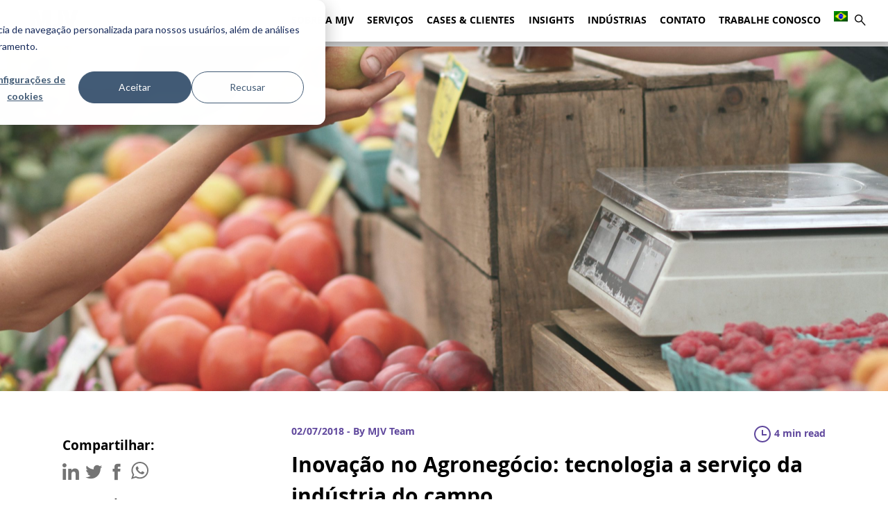

--- FILE ---
content_type: text/html; charset=UTF-8
request_url: https://www.mjvinnovation.com/pt-br/blog/inovacao-no-agronegocio-tecnologia-a-servico-da-industria-do-campo/
body_size: 106010
content:
<!DOCTYPE html>
<html lang="pt-br" class="no-js">

<head>
	<meta charset="UTF-8">
	<link rel="pingback" href="https://www.mjvinnovation.com/xmlrpc.php">
	<meta name="viewport" content="width=device-width, initial-scale=1.0">
	<link rel="preload" href="https://www.mjvinnovation.com/wp-content/themes/mjvinnovation/build/css/icomoon.css" as="font" crossorigin>
	<link rel="preload" href="https://www.mjvinnovation.com/wp-content/themes/mjvinnovation/build/css/font/OpenSans-Bold-webfont.woff"
		as="font" type="font/woff" crossorigin>
	<link rel="preload" href="https://www.mjvinnovation.com/wp-content/themes/mjvinnovation/build/css/font/OpenSans-Regular-webfont.woff"
		as="font" type="font/woff" crossorigin>
	<link rel="preconnect" href="https://forms.hsforms.com">
	<meta name="google-site-verification" content="aGeecoRnJMFq9-3JDSfqsavOb-e9KXXS717OLp7DSxk" />

	<!-- Google Tag Manager -->
   <script $nonce>(function(w,d,s,l,i){w[l]=w[l]||[];w[l].push({'gtm.start':
      new Date().getTime(),event:'gtm.js'});var f=d.getElementsByTagName(s)[0],
      j=d.createElement(s),dl=l!='dataLayer'?'&l='+l:'';j.async=true;j.src=
     'https://www.googletagmanager.com/gtm.js?id='+i+dl;f.parentNode.insertBefore(j,f);
      })(window,document,'script','dataLayer','GTM-TLZFQ33');</script>
<!-- End Google Tag Manager -->

<!-- Start of HubSpot Embed Code -->
<script type="text/javascript" id="hs-script-loader" async defer src="https://js.hs-scripts.com/455690.js"></script>
<!-- End of HubSpot Embed Code -->
<script type="text/javascript" id="hs-consent-script" $nonce>
  (function(_hsp, window) {
    _hsp = window._hsp = window._hsp || [];
    /* There is hubspot tracking in some pages for performance purposes, so to deduplicate the listener, this code adds a flag in _hsp */
    if(!_hsp.flag){
      _hsp.push(['addPrivacyConsentListener', function(consent) {
        /* It does a reduce to turn the whole object of previous and present consent in two strings and then make a comparison to see if they are the same consent option, because this listener fires a lot of times, making this comparision valid to be made */
        var presentCategories = Object.values(consent.categories).reduce(function(accumulator, category_value){return accumulator + category_value}, '')
          , previousCategories = Object.values(consent.previousCategories).reduce(function(accumulator, category_value){return accumulator + category_value}, '');
        if(presentCategories !== previousCategories){
          window.dataLayer.push({
            'event': 'consent-update',
            'Analytics': consent.categories.analytics? 'granted':'denied',
            'Advertisement': consent.categories.advertisement? 'granted':'denied',
            'Functionality': consent.categories.functionality? 'granted':'denied'
          });
        } else {/*console.log('Disparo do Hubspot\n --> \nConsentimento sem alterações')*/}
      }]);
      _hsp.flag = true;
    }
  })(_hsp, window)
</script>
	
	<meta name='robots' content='index, follow, max-image-preview:large, max-snippet:-1, max-video-preview:-1' />
	<style>img:is([sizes="auto" i], [sizes^="auto," i]) { contain-intrinsic-size: 3000px 1500px }</style>
	<link rel="alternate" hreflang="pt-br" href="https://www.mjvinnovation.com/pt-br/blog/inovacao-no-agronegocio-tecnologia-a-servico-da-industria-do-campo/" />

	<!-- This site is optimized with the Yoast SEO plugin v26.0 - https://yoast.com/wordpress/plugins/seo/ -->
	<title>Inovação no Agronegócio: tecnologia a serviço da indústria do campo</title>
	<meta name="description" content="Entenda como soluções em Inovação e Tecnologia podem ser a chave para o melhoramento das práticas agropecuárias, o aumento da produtividade e das vendas." />
	<link rel="canonical" href="https://www.mjvinnovation.com/pt-br/blog/inovacao-no-agronegocio-tecnologia-a-servico-da-industria-do-campo/" />
	<meta property="og:locale" content="pt_BR" />
	<meta property="og:type" content="article" />
	<meta property="og:title" content="Inovação no Agronegócio: tecnologia a serviço da indústria do campo" />
	<meta property="og:description" content="Entenda como soluções em Inovação e Tecnologia podem ser a chave para o melhoramento das práticas agropecuárias, o aumento da produtividade e das vendas." />
	<meta property="og:url" content="https://www.mjvinnovation.com/pt-br/blog/inovacao-no-agronegocio-tecnologia-a-servico-da-industria-do-campo/" />
	<meta property="og:site_name" content="MJV Technology &amp; Innovation" />
	<meta property="article:publisher" content="https://www.facebook.com/mjvinnovation/" />
	<meta property="article:published_time" content="2018-07-03T00:29:23+00:00" />
	<meta property="og:image" content="https://www.mjvinnovation.com/wp-content/uploads/2021/07/Foto-Consumo-scaled.jpeg" />
	<meta property="og:image:width" content="2560" />
	<meta property="og:image:height" content="1707" />
	<meta property="og:image:type" content="image/jpeg" />
	<meta name="author" content="MJV Team" />
	<meta name="twitter:card" content="summary_large_image" />
	<meta name="twitter:creator" content="@MJVinnovation" />
	<meta name="twitter:site" content="@MJVinnovation" />
	<meta name="twitter:label1" content="Escrito por" />
	<meta name="twitter:data1" content="MJV Team" />
	<meta name="twitter:label2" content="Est. tempo de leitura" />
	<meta name="twitter:data2" content="5 minutos" />
	<script type="application/ld+json" class="yoast-schema-graph">{"@context":"https://schema.org","@graph":[{"@type":"Article","@id":"https://www.mjvinnovation.com/pt-br/blog/inovacao-no-agronegocio-tecnologia-a-servico-da-industria-do-campo/#article","isPartOf":{"@id":"https://www.mjvinnovation.com/pt-br/blog/inovacao-no-agronegocio-tecnologia-a-servico-da-industria-do-campo/"},"author":{"name":"MJV Team","@id":"https://www.mjvinnovation.com/pt-br/#/schema/person/5080b5d5134aa2a636596e1c04c0fc99"},"headline":"Inovação no Agronegócio: tecnologia a serviço da indústria do campo","datePublished":"2018-07-03T00:29:23+00:00","mainEntityOfPage":{"@id":"https://www.mjvinnovation.com/pt-br/blog/inovacao-no-agronegocio-tecnologia-a-servico-da-industria-do-campo/"},"wordCount":950,"commentCount":0,"publisher":{"@id":"https://www.mjvinnovation.com/pt-br/#organization"},"image":{"@id":"https://www.mjvinnovation.com/pt-br/blog/inovacao-no-agronegocio-tecnologia-a-servico-da-industria-do-campo/#primaryimage"},"thumbnailUrl":"https://www.mjvinnovation.com/wp-content/uploads/2021/07/Foto-Consumo-scaled.jpeg","articleSection":["Inovação","Modelos de Negócio"],"inLanguage":"pt-BR","potentialAction":[{"@type":"CommentAction","name":"Comment","target":["https://www.mjvinnovation.com/pt-br/blog/inovacao-no-agronegocio-tecnologia-a-servico-da-industria-do-campo/#respond"]}]},{"@type":"WebPage","@id":"https://www.mjvinnovation.com/pt-br/blog/inovacao-no-agronegocio-tecnologia-a-servico-da-industria-do-campo/","url":"https://www.mjvinnovation.com/pt-br/blog/inovacao-no-agronegocio-tecnologia-a-servico-da-industria-do-campo/","name":"Inovação no Agronegócio: tecnologia a serviço da indústria do campo","isPartOf":{"@id":"https://www.mjvinnovation.com/pt-br/#website"},"primaryImageOfPage":{"@id":"https://www.mjvinnovation.com/pt-br/blog/inovacao-no-agronegocio-tecnologia-a-servico-da-industria-do-campo/#primaryimage"},"image":{"@id":"https://www.mjvinnovation.com/pt-br/blog/inovacao-no-agronegocio-tecnologia-a-servico-da-industria-do-campo/#primaryimage"},"thumbnailUrl":"https://www.mjvinnovation.com/wp-content/uploads/2021/07/Foto-Consumo-scaled.jpeg","datePublished":"2018-07-03T00:29:23+00:00","description":"Entenda como soluções em Inovação e Tecnologia podem ser a chave para o melhoramento das práticas agropecuárias, o aumento da produtividade e das vendas.","breadcrumb":{"@id":"https://www.mjvinnovation.com/pt-br/blog/inovacao-no-agronegocio-tecnologia-a-servico-da-industria-do-campo/#breadcrumb"},"inLanguage":"pt-BR","potentialAction":[{"@type":"ReadAction","target":["https://www.mjvinnovation.com/pt-br/blog/inovacao-no-agronegocio-tecnologia-a-servico-da-industria-do-campo/"]}]},{"@type":"ImageObject","inLanguage":"pt-BR","@id":"https://www.mjvinnovation.com/pt-br/blog/inovacao-no-agronegocio-tecnologia-a-servico-da-industria-do-campo/#primaryimage","url":"https://www.mjvinnovation.com/wp-content/uploads/2021/07/Foto-Consumo-scaled.jpeg","contentUrl":"https://www.mjvinnovation.com/wp-content/uploads/2021/07/Foto-Consumo-scaled.jpeg","width":2560,"height":1707},{"@type":"BreadcrumbList","@id":"https://www.mjvinnovation.com/pt-br/blog/inovacao-no-agronegocio-tecnologia-a-servico-da-industria-do-campo/#breadcrumb","itemListElement":[{"@type":"ListItem","position":1,"name":"Home","item":"https://www.mjvinnovation.com/pt-br/"},{"@type":"ListItem","position":2,"name":"Inovação no Agronegócio: tecnologia a serviço da indústria do campo"}]},{"@type":"WebSite","@id":"https://www.mjvinnovation.com/pt-br/#website","url":"https://www.mjvinnovation.com/pt-br/","name":"MJV Technology &amp; Innovation","description":"We are people transforming business","publisher":{"@id":"https://www.mjvinnovation.com/pt-br/#organization"},"potentialAction":[{"@type":"SearchAction","target":{"@type":"EntryPoint","urlTemplate":"https://www.mjvinnovation.com/pt-br/?s={search_term_string}"},"query-input":{"@type":"PropertyValueSpecification","valueRequired":true,"valueName":"search_term_string"}}],"inLanguage":"pt-BR"},{"@type":"Organization","@id":"https://www.mjvinnovation.com/pt-br/#organization","name":"MJV Technology and Innovation","url":"https://www.mjvinnovation.com/pt-br/","logo":{"@type":"ImageObject","inLanguage":"pt-BR","@id":"https://www.mjvinnovation.com/pt-br/#/schema/logo/image/","url":"https://www.mjvinnovation.com/wp-content/uploads/2021/07/logo_mjv_favicon.png","contentUrl":"https://www.mjvinnovation.com/wp-content/uploads/2021/07/logo_mjv_favicon.png","width":128,"height":128,"caption":"MJV Technology and Innovation"},"image":{"@id":"https://www.mjvinnovation.com/pt-br/#/schema/logo/image/"},"sameAs":["https://www.facebook.com/mjvinnovation/","https://x.com/MJVinnovation","https://www.instagram.com/mjvinnovation/","https://www.linkedin.com/company/mjv-tech-and-innovation","https://www.youtube.com/channel/UCUlTs06JlXwUd09Jzg9kqDA"]},{"@type":"Person","@id":"https://www.mjvinnovation.com/pt-br/#/schema/person/5080b5d5134aa2a636596e1c04c0fc99","name":"MJV Team"}]}</script>
	<!-- / Yoast SEO plugin. -->


		<style>
			.lazyload,
			.lazyloading {
				max-width: 100%;
			}
		</style>
		<link rel='stylesheet' id='wp-block-library-css' disable href='https://www.mjvinnovation.com/wp-includes/css/dist/block-library/style.min.css?ver=6.8.3' type='text/css' media='all' />
<style id='classic-theme-styles-inline-css' type='text/css'>
/*! This file is auto-generated */
.wp-block-button__link{color:#fff;background-color:#32373c;border-radius:9999px;box-shadow:none;text-decoration:none;padding:calc(.667em + 2px) calc(1.333em + 2px);font-size:1.125em}.wp-block-file__button{background:#32373c;color:#fff;text-decoration:none}
</style>
<style id='global-styles-inline-css' type='text/css'>
:root{--wp--preset--aspect-ratio--square: 1;--wp--preset--aspect-ratio--4-3: 4/3;--wp--preset--aspect-ratio--3-4: 3/4;--wp--preset--aspect-ratio--3-2: 3/2;--wp--preset--aspect-ratio--2-3: 2/3;--wp--preset--aspect-ratio--16-9: 16/9;--wp--preset--aspect-ratio--9-16: 9/16;--wp--preset--color--black: #000000;--wp--preset--color--cyan-bluish-gray: #abb8c3;--wp--preset--color--white: #ffffff;--wp--preset--color--pale-pink: #f78da7;--wp--preset--color--vivid-red: #cf2e2e;--wp--preset--color--luminous-vivid-orange: #ff6900;--wp--preset--color--luminous-vivid-amber: #fcb900;--wp--preset--color--light-green-cyan: #7bdcb5;--wp--preset--color--vivid-green-cyan: #00d084;--wp--preset--color--pale-cyan-blue: #8ed1fc;--wp--preset--color--vivid-cyan-blue: #0693e3;--wp--preset--color--vivid-purple: #9b51e0;--wp--preset--gradient--vivid-cyan-blue-to-vivid-purple: linear-gradient(135deg,rgba(6,147,227,1) 0%,rgb(155,81,224) 100%);--wp--preset--gradient--light-green-cyan-to-vivid-green-cyan: linear-gradient(135deg,rgb(122,220,180) 0%,rgb(0,208,130) 100%);--wp--preset--gradient--luminous-vivid-amber-to-luminous-vivid-orange: linear-gradient(135deg,rgba(252,185,0,1) 0%,rgba(255,105,0,1) 100%);--wp--preset--gradient--luminous-vivid-orange-to-vivid-red: linear-gradient(135deg,rgba(255,105,0,1) 0%,rgb(207,46,46) 100%);--wp--preset--gradient--very-light-gray-to-cyan-bluish-gray: linear-gradient(135deg,rgb(238,238,238) 0%,rgb(169,184,195) 100%);--wp--preset--gradient--cool-to-warm-spectrum: linear-gradient(135deg,rgb(74,234,220) 0%,rgb(151,120,209) 20%,rgb(207,42,186) 40%,rgb(238,44,130) 60%,rgb(251,105,98) 80%,rgb(254,248,76) 100%);--wp--preset--gradient--blush-light-purple: linear-gradient(135deg,rgb(255,206,236) 0%,rgb(152,150,240) 100%);--wp--preset--gradient--blush-bordeaux: linear-gradient(135deg,rgb(254,205,165) 0%,rgb(254,45,45) 50%,rgb(107,0,62) 100%);--wp--preset--gradient--luminous-dusk: linear-gradient(135deg,rgb(255,203,112) 0%,rgb(199,81,192) 50%,rgb(65,88,208) 100%);--wp--preset--gradient--pale-ocean: linear-gradient(135deg,rgb(255,245,203) 0%,rgb(182,227,212) 50%,rgb(51,167,181) 100%);--wp--preset--gradient--electric-grass: linear-gradient(135deg,rgb(202,248,128) 0%,rgb(113,206,126) 100%);--wp--preset--gradient--midnight: linear-gradient(135deg,rgb(2,3,129) 0%,rgb(40,116,252) 100%);--wp--preset--font-size--small: 13px;--wp--preset--font-size--medium: 20px;--wp--preset--font-size--large: 36px;--wp--preset--font-size--x-large: 42px;--wp--preset--spacing--20: 0.44rem;--wp--preset--spacing--30: 0.67rem;--wp--preset--spacing--40: 1rem;--wp--preset--spacing--50: 1.5rem;--wp--preset--spacing--60: 2.25rem;--wp--preset--spacing--70: 3.38rem;--wp--preset--spacing--80: 5.06rem;--wp--preset--shadow--natural: 6px 6px 9px rgba(0, 0, 0, 0.2);--wp--preset--shadow--deep: 12px 12px 50px rgba(0, 0, 0, 0.4);--wp--preset--shadow--sharp: 6px 6px 0px rgba(0, 0, 0, 0.2);--wp--preset--shadow--outlined: 6px 6px 0px -3px rgba(255, 255, 255, 1), 6px 6px rgba(0, 0, 0, 1);--wp--preset--shadow--crisp: 6px 6px 0px rgba(0, 0, 0, 1);}:where(.is-layout-flex){gap: 0.5em;}:where(.is-layout-grid){gap: 0.5em;}body .is-layout-flex{display: flex;}.is-layout-flex{flex-wrap: wrap;align-items: center;}.is-layout-flex > :is(*, div){margin: 0;}body .is-layout-grid{display: grid;}.is-layout-grid > :is(*, div){margin: 0;}:where(.wp-block-columns.is-layout-flex){gap: 2em;}:where(.wp-block-columns.is-layout-grid){gap: 2em;}:where(.wp-block-post-template.is-layout-flex){gap: 1.25em;}:where(.wp-block-post-template.is-layout-grid){gap: 1.25em;}.has-black-color{color: var(--wp--preset--color--black) !important;}.has-cyan-bluish-gray-color{color: var(--wp--preset--color--cyan-bluish-gray) !important;}.has-white-color{color: var(--wp--preset--color--white) !important;}.has-pale-pink-color{color: var(--wp--preset--color--pale-pink) !important;}.has-vivid-red-color{color: var(--wp--preset--color--vivid-red) !important;}.has-luminous-vivid-orange-color{color: var(--wp--preset--color--luminous-vivid-orange) !important;}.has-luminous-vivid-amber-color{color: var(--wp--preset--color--luminous-vivid-amber) !important;}.has-light-green-cyan-color{color: var(--wp--preset--color--light-green-cyan) !important;}.has-vivid-green-cyan-color{color: var(--wp--preset--color--vivid-green-cyan) !important;}.has-pale-cyan-blue-color{color: var(--wp--preset--color--pale-cyan-blue) !important;}.has-vivid-cyan-blue-color{color: var(--wp--preset--color--vivid-cyan-blue) !important;}.has-vivid-purple-color{color: var(--wp--preset--color--vivid-purple) !important;}.has-black-background-color{background-color: var(--wp--preset--color--black) !important;}.has-cyan-bluish-gray-background-color{background-color: var(--wp--preset--color--cyan-bluish-gray) !important;}.has-white-background-color{background-color: var(--wp--preset--color--white) !important;}.has-pale-pink-background-color{background-color: var(--wp--preset--color--pale-pink) !important;}.has-vivid-red-background-color{background-color: var(--wp--preset--color--vivid-red) !important;}.has-luminous-vivid-orange-background-color{background-color: var(--wp--preset--color--luminous-vivid-orange) !important;}.has-luminous-vivid-amber-background-color{background-color: var(--wp--preset--color--luminous-vivid-amber) !important;}.has-light-green-cyan-background-color{background-color: var(--wp--preset--color--light-green-cyan) !important;}.has-vivid-green-cyan-background-color{background-color: var(--wp--preset--color--vivid-green-cyan) !important;}.has-pale-cyan-blue-background-color{background-color: var(--wp--preset--color--pale-cyan-blue) !important;}.has-vivid-cyan-blue-background-color{background-color: var(--wp--preset--color--vivid-cyan-blue) !important;}.has-vivid-purple-background-color{background-color: var(--wp--preset--color--vivid-purple) !important;}.has-black-border-color{border-color: var(--wp--preset--color--black) !important;}.has-cyan-bluish-gray-border-color{border-color: var(--wp--preset--color--cyan-bluish-gray) !important;}.has-white-border-color{border-color: var(--wp--preset--color--white) !important;}.has-pale-pink-border-color{border-color: var(--wp--preset--color--pale-pink) !important;}.has-vivid-red-border-color{border-color: var(--wp--preset--color--vivid-red) !important;}.has-luminous-vivid-orange-border-color{border-color: var(--wp--preset--color--luminous-vivid-orange) !important;}.has-luminous-vivid-amber-border-color{border-color: var(--wp--preset--color--luminous-vivid-amber) !important;}.has-light-green-cyan-border-color{border-color: var(--wp--preset--color--light-green-cyan) !important;}.has-vivid-green-cyan-border-color{border-color: var(--wp--preset--color--vivid-green-cyan) !important;}.has-pale-cyan-blue-border-color{border-color: var(--wp--preset--color--pale-cyan-blue) !important;}.has-vivid-cyan-blue-border-color{border-color: var(--wp--preset--color--vivid-cyan-blue) !important;}.has-vivid-purple-border-color{border-color: var(--wp--preset--color--vivid-purple) !important;}.has-vivid-cyan-blue-to-vivid-purple-gradient-background{background: var(--wp--preset--gradient--vivid-cyan-blue-to-vivid-purple) !important;}.has-light-green-cyan-to-vivid-green-cyan-gradient-background{background: var(--wp--preset--gradient--light-green-cyan-to-vivid-green-cyan) !important;}.has-luminous-vivid-amber-to-luminous-vivid-orange-gradient-background{background: var(--wp--preset--gradient--luminous-vivid-amber-to-luminous-vivid-orange) !important;}.has-luminous-vivid-orange-to-vivid-red-gradient-background{background: var(--wp--preset--gradient--luminous-vivid-orange-to-vivid-red) !important;}.has-very-light-gray-to-cyan-bluish-gray-gradient-background{background: var(--wp--preset--gradient--very-light-gray-to-cyan-bluish-gray) !important;}.has-cool-to-warm-spectrum-gradient-background{background: var(--wp--preset--gradient--cool-to-warm-spectrum) !important;}.has-blush-light-purple-gradient-background{background: var(--wp--preset--gradient--blush-light-purple) !important;}.has-blush-bordeaux-gradient-background{background: var(--wp--preset--gradient--blush-bordeaux) !important;}.has-luminous-dusk-gradient-background{background: var(--wp--preset--gradient--luminous-dusk) !important;}.has-pale-ocean-gradient-background{background: var(--wp--preset--gradient--pale-ocean) !important;}.has-electric-grass-gradient-background{background: var(--wp--preset--gradient--electric-grass) !important;}.has-midnight-gradient-background{background: var(--wp--preset--gradient--midnight) !important;}.has-small-font-size{font-size: var(--wp--preset--font-size--small) !important;}.has-medium-font-size{font-size: var(--wp--preset--font-size--medium) !important;}.has-large-font-size{font-size: var(--wp--preset--font-size--large) !important;}.has-x-large-font-size{font-size: var(--wp--preset--font-size--x-large) !important;}
:where(.wp-block-post-template.is-layout-flex){gap: 1.25em;}:where(.wp-block-post-template.is-layout-grid){gap: 1.25em;}
:where(.wp-block-columns.is-layout-flex){gap: 2em;}:where(.wp-block-columns.is-layout-grid){gap: 2em;}
:root :where(.wp-block-pullquote){font-size: 1.5em;line-height: 1.6;}
</style>
<link rel='stylesheet' id='wpml-blocks-css' href='https://www.mjvinnovation.com/wp-content/plugins/sitepress-multilingual-cms/dist/css/blocks/styles.css?ver=4.6.13' type='text/css' media='all' />
<link rel='stylesheet' id='wpml-legacy-horizontal-list-0-css' href='https://www.mjvinnovation.com/wp-content/plugins/sitepress-multilingual-cms/templates/language-switchers/legacy-list-horizontal/style.min.css?ver=1' type='text/css' media='all' />
<link rel='stylesheet' id='wpml-menu-item-0-css' href='https://www.mjvinnovation.com/wp-content/plugins/sitepress-multilingual-cms/templates/language-switchers/menu-item/style.min.css?ver=1' type='text/css' media='all' />
<link rel='stylesheet' id='mjv-style-css' href='https://www.mjvinnovation.com/wp-content/themes/mjvinnovation/build/css/main.min.css?ver=1.0.1' type='text/css' media='all' />
<link rel='stylesheet' id='mjv-icons-css' href='https://www.mjvinnovation.com/wp-content/themes/mjvinnovation/build/css/icomoon.css?ver=1.0.0' type='text/css' media='all' />
<link rel='stylesheet' id='owl-carousel-css' href='https://www.mjvinnovation.com/wp-content/themes/mjvinnovation/build/css/owl.carousel.min.css?ver=6.8.3' type='text/css' media='all' />
<link rel='stylesheet' id='algolia-autocomplete-css' href='https://www.mjvinnovation.com/wp-content/plugins/wp-search-with-algolia/css/algolia-autocomplete.css?ver=2.10.3' type='text/css' media='all' />
<script type="text/javascript" src="https://cdn.jsdelivr.net/npm/@algolia/autocomplete-js" id="algolia-autocompletar-js"></script>
<script type="text/javascript" src="https://cdn.jsdelivr.net/npm/instantsearch.js@4.63.0/dist/instantsearch.production.min.js" id="instantsearch-js"></script>
<script type="text/javascript" id="algolia-buscas-js-extra">
/* <![CDATA[ */
var loadMore = {"mjv_string":"Ver mais","mjv_placeholder_string":"Busca","mjv_menuSelect_string":"Ver todas","a_value":"10"};
var placeHolder = {"mjv_string":"Ver mais","mjv_placeholder_string":"Busca","mjv_menuSelect_string":"Ver todas","a_value":"10"};
var menuSelect = {"mjv_string":"Ver mais","mjv_placeholder_string":"Busca","mjv_menuSelect_string":"Ver todas","a_value":"10"};
/* ]]> */
</script>
<script type="text/javascript" src="https://cdn.jsdelivr.net/npm/algoliasearch@4.22.1/dist/algoliasearch-lite.umd.js" id="algolia-buscas-js"></script>
<link rel="https://api.w.org/" href="https://www.mjvinnovation.com/pt-br/wp-json/" /><link rel="alternate" title="JSON" type="application/json" href="https://www.mjvinnovation.com/pt-br/wp-json/wp/v2/posts/9560" /><link rel='shortlink' href='https://www.mjvinnovation.com/pt-br/?p=9560' />
<link rel="alternate" title="oEmbed (JSON)" type="application/json+oembed" href="https://www.mjvinnovation.com/pt-br/wp-json/oembed/1.0/embed?url=https%3A%2F%2Fwww.mjvinnovation.com%2Fpt-br%2Fblog%2Finovacao-no-agronegocio-tecnologia-a-servico-da-industria-do-campo%2F" />
<link rel="alternate" title="oEmbed (XML)" type="text/xml+oembed" href="https://www.mjvinnovation.com/pt-br/wp-json/oembed/1.0/embed?url=https%3A%2F%2Fwww.mjvinnovation.com%2Fpt-br%2Fblog%2Finovacao-no-agronegocio-tecnologia-a-servico-da-industria-do-campo%2F&#038;format=xml" />
<meta name="generator" content="WPML ver:4.6.13 stt:1,4,27,42,41,2;" />
		<script>
			document.documentElement.className = document.documentElement.className.replace('no-js', 'js');
		</script>
				<style>
			.no-js img.lazyload {
				display: none;
			}

			figure.wp-block-image img.lazyloading {
				min-width: 150px;
			}

			.lazyload,
			.lazyloading {
				--smush-placeholder-width: 100px;
				--smush-placeholder-aspect-ratio: 1/1;
				width: var(--smush-image-width, var(--smush-placeholder-width)) !important;
				aspect-ratio: var(--smush-image-aspect-ratio, var(--smush-placeholder-aspect-ratio)) !important;
			}

						.lazyload, .lazyloading {
				opacity: 0;
			}

			.lazyloaded {
				opacity: 1;
				transition: opacity 400ms;
				transition-delay: 0ms;
			}

					</style>
		<script type="text/javascript" id="site-lang">var current_locale = "pt_BR";</script><meta name="generator" content="Elementor 3.32.4; features: e_font_icon_svg, additional_custom_breakpoints; settings: css_print_method-external, google_font-enabled, font_display-swap">
			<style>
				.e-con.e-parent:nth-of-type(n+4):not(.e-lazyloaded):not(.e-no-lazyload),
				.e-con.e-parent:nth-of-type(n+4):not(.e-lazyloaded):not(.e-no-lazyload) * {
					background-image: none !important;
				}
				@media screen and (max-height: 1024px) {
					.e-con.e-parent:nth-of-type(n+3):not(.e-lazyloaded):not(.e-no-lazyload),
					.e-con.e-parent:nth-of-type(n+3):not(.e-lazyloaded):not(.e-no-lazyload) * {
						background-image: none !important;
					}
				}
				@media screen and (max-height: 640px) {
					.e-con.e-parent:nth-of-type(n+2):not(.e-lazyloaded):not(.e-no-lazyload),
					.e-con.e-parent:nth-of-type(n+2):not(.e-lazyloaded):not(.e-no-lazyload) * {
						background-image: none !important;
					}
				}
			</style>
					<style>
			.algolia-search-highlight {
				background-color: #fffbcc;
				border-radius: 2px;
				font-style: normal;
			}
		</style>
		<script type="application/ld+json">
{
  "@context": "https://schema.org",
  "@type": "Organization",
  "name": "MJV Technology & Innovation",
  "url": "https://www.mjvinnovation.com/pt-br/",
  "logo": "https://www.mjvinnovation.com/wp-content/themes/mjvinnovation/src/img/mjv.png",
  "sameAs": [
    "https://www.linkedin.com/company/mjv-tech-and-innovation/",
    "https://www.instagram.com/mjvinnovationbrasil/",
    “https://www.facebook.com/mjvinnovation/",
    “https://x.com/MJVInnovationBR",
    “https://x.com/mjvinnovation", 
    "https://www.youtube.com/c/MJVInovacao",
    “https://www.youtube.com/c/mjvinnovation” 
  ],
  "contactPoint": {
    "@type": "ContactPoint",
    "e-mail": "rio@mjvinnovation.com",
    "contactType": "new business",
    "areaServed": "BR",
    "availableLanguage": ["Portuguese", "English"]
  },
  "address": {
    "@type": "PostalAddress",
    "streetAddress": "Av. Marechal Câmara, 160 5º andar",
    "addressLocality": "Rio de Janeiro",
    "addressRegion": "RJ",
    "postalCode": "20021-380",
    "addressCountry": "BR"
  },
  "department": [
    {
      "@type": "Organization",
      "name": "MJV São Paulo",
      "address": {
        "@type": "PostalAddress",
        "streetAddress": "Rua Helena, 235 1º andar",
        "addressLocality": "São Paulo",
        "addressRegion": "SP"
        "addressCountry": "BR"
      }
    },
    {
      "@type": "Organization",
      "name": "MJV São Paulo Alphaville",
      "address": {
        "@type": "PostalAddress",
        "streetAddress": "Av. Sagitário 138 Conj 2205B",
        "addressLocality": "São Paulo",
         "addressCountry": "BR"
      }
    },
    {
      "@type": "Organization",
      "name": "Inovabra Habitat",
      "address": {
        "@type": "PostalAddress",
        "streetAddress": "R. da Consolação, 2302",
        "addressLocality": "São Paulo",
        "addressCountry": "BR"
      }
    },
    {
      "@type": "Organization",
      "name": "MJV Curitiba",
      "address": {
        "@type": "PostalAddress",
        "streetAddress": "Av. do Batel, 1550 9º andar",
        "addressLocality": "Curitiba",
        "addressCountry": "BR"
      }
    },
    {
      "@type": "Organization",
      "name": "MJV Colômbia",
      "address": {
        "@type": "PostalAddress",
        "streetAddress": "Carrera 28 BIS, 53 a 29 0215",
        "addressLocality": "Bogota",
         "addressCountry": "CO"
      }
    },
    {
      "@type": "Organization",
      "name": "MJV Rome",
      "address": {
        "@type": "PostalAddress",
        "streetAddress": "Via Luciano Manara, 47",
        "addressLocality": "Roma",
         "addressCountry": "IT"
      }
    },
    {
      "@type": "Organization",
      "name": "MJV Paris",
      "address": {
        "@type": "PostalAddress",
        "streetAddress": "78 Rue Compans 75019",
        "addressLocality": "Paris",
         "addressCountry": "FR"
      }
    },
    {
      "@type": "Organization",
      "name": "MJV Lisboa",
      "address": {
        "@type": "PostalAddress",
        "streetAddress": "Av. 24 de Julho 49, 1o andar",
        "addressLocality": "Lisboa",
        "addressCountry": "PT"
      }
    },
    {
      "@type": "Organization",
      "name": "MJV London",
      "address": {
        "@type": "PostalAddress",
        "streetAddress": "114-118 Lower Marsh SE1 7AE",
        "addressLocality": "London",
         "addressCountry": "EN"
      }
    },
    {
      "@type": "Organization",
      "name": "MJV Atlanta",
      "address": {
        "@type": "PostalAddress",
        "streetAddress": "1201 Peachtree St NE Bldg 400, Suite 342 – 30361",
        "addressLocality": "Atlanta",
        "addressCountry": "US"
      }
    }
  ]
}
</script>
<link rel="icon" href="https://www.mjvinnovation.com/wp-content/uploads/2021/07/cropped-logo_mjv_favicon-32x32.png" sizes="32x32" />
<link rel="icon" href="https://www.mjvinnovation.com/wp-content/uploads/2021/07/cropped-logo_mjv_favicon-192x192.png" sizes="192x192" />
<link rel="apple-touch-icon" href="https://www.mjvinnovation.com/wp-content/uploads/2021/07/cropped-logo_mjv_favicon-180x180.png" />
<meta name="msapplication-TileImage" content="https://www.mjvinnovation.com/wp-content/uploads/2021/07/cropped-logo_mjv_favicon-270x270.png" />
		<style type="text/css" id="wp-custom-css">
			
/* Media query for screens between 300px and 768px */
@media only screen and (min-width: 300px) and (max-width: 768px) {
  .mjv-nav-items {
    font-size: 0.78em;
  }
	
	.mjv-header-nav {
    font-size: 0.78em;
  }
}

@import url('https://fonts.googleapis.com/css2?family=Archivo:wght@400;600&display=swap');

.mjv-section-title {
  font-family: 'Archivo', sans-serif !important;
}

/* INICIO Separação de menu */
.mjv-nav-items .dois-colunas > .sub-menu {
  display: grid;
  grid-template-columns: repeat(2, minmax(140px, 1fr));
  column-gap: 0px; /* era 32px */
  row-gap: 0px;     /* era 12px */
  padding: 12px 16px; /* era 20px */
}
.mjv-nav-items .dois-colunas > .sub-menu a {
  font-size: 14px;   /* menor */
  line-height: 1.3;  /* menos espaçado */
  font-weight: 600;  /* mais firme */
}
/* FIM Separação de menu */

/* INICIO menu Mobile*/
/* MOBILE — 1 coluna + fundo roxo cobrindo toda a tela */
@media (max-width: 768px){

  /* painel do menu (lista principal) */
  .mjv-nav-items{
    /* cobre o viewport */
    width: 100vw;
    max-width: 100vw;
    min-height: 100vh !important;
    overflow-y: auto;
    -webkit-overflow-scrolling: touch;

    /* FUNDO ROXO do menu */
    background-color: #76479d;  /* ajuste se usar outra variável de cor */

    /* respiro p/ ícones flutuantes (chat etc.) */
    padding-bottom: 88px;
    box-sizing: border-box;
    margin: 0;
  }

  /* garante que submenus herdem o roxo e não criem “janelas” */
  .mjv-nav-items .sub-menu{
    background: transparent;
    width: 100%;
    max-width: 100%;
    box-sizing: border-box;
  }

  /* submenu em 1 coluna certinho */
  .mjv-nav-items .dois-colunas > .sub-menu{
    display: grid !important;
    grid-template-columns: 1fr !important; /* 1 coluna */
    gap: 6px 0 !important;
    padding: 12px 16px !important;
    overflow-x: hidden;
  }

  .mjv-nav-items .dois-colunas > .sub-menu > li{ margin: 0 !important; list-style: none; }

  /* mantém tipografia padrão (só respiro) */
  .mjv-nav-items .dois-colunas > .sub-menu a{
    font-size: inherit !important;
    line-height: inherit !important;
    font-weight: inherit !important;
    letter-spacing: inherit !important;
    padding: .5rem 0 !important;
    white-space: normal;
    word-break: break-word;
    hyphens: auto;
  }

  /* failsafe global contra arraste lateral */
  html, body { overflow-x: hidden; }
}

/* Evita “pintar” o rodapé no mobile (usa a mesma classe .mjv-nav-items lá) */
@media (max-width: 768px){
  .mjv-footer .mjv-nav-items{
    background: transparent !important;
    min-height: auto !important;
    padding-bottom: 0 !important;
  }
}
/* FIM menu Mobile*/


/* INICIO esconde footer */ 
/* Oculta o menu do rodapé para teste */
.mjv-footer .mjv-footer-nav { display: none !important; }
/* FINAL esconde footer*/

/* INICIO Correção apenas para o bloco CTA With Slide */

/* =========================
   PÁGINA 46673 – CTA With Slide
   Layout premium + fix do encaixe da imagem + dots + transição suave
   ========================= */

/* ===== CARD / LAYOUT GERAL ===== */
.page-id-46673 .mjv-item-carousel{
  display: flex;
  gap: 0;                         /* sem espaço entre imagem e texto */
  align-items: stretch;           /* mesma altura nas colunas */
  background: #F3F3F2;
  border-radius: 16px;
  overflow: hidden;               /* esconde cantos da imagem */
  box-shadow: 0 8px 28px rgba(16,24,40,.08);
  padding: 0;                     /* tira acolchoado interno */
  height: auto;                   /* altura natural (para transição suave) */
  max-height: none;
}

/* ===== COLUNA DA IMAGEM – FIX FORTE (preenche sem distorcer) ===== */
.page-id-46673 .mjv-item-carousel .mjv-item-image{
  flex: 0 0 52%;
  min-height: 360px;              /* altura base do bloco */
  position: relative;             /* referência para position:absolute; */
  overflow: hidden;               /* recorte seguindo o radius do card */
  border-radius: 0;               /* quem tem radius é o card pai */
}

/* figure ocupa TODA a coluna */
.page-id-46673 .mjv-item-carousel .mjv-comum-image{
  margin: 0;
  position: absolute;
  inset: 0;                       /* top/right/bottom/left: 0 */
}

/* img preenche a área sem distorcer */
.page-id-46673 .mjv-item-carousel .mjv-comum-image img{
  position: absolute;             /* ignora regras herdadas (.embed-responsive) */
  inset: 0;
  width: 100%;
  height: 100%;
  object-fit: cover;              /* preenche proporcionalmente (corta excesso) */
  display: block;
  transform: none;                /* estado base sem zoom */
  transition: transform .6s ease; /* zoom suave no hover */
}

/* Zoom sutil no hover do card (opcional) */
.page-id-46673 .mjv-item-carousel:hover .mjv-comum-image img{
  transform: scale(1.06);
}

/* Neutraliza variações de temas/Bootstrap */
.page-id-46673 .mjv-item-carousel .mjv-comum-image img.embed-responsive,
.page-id-46673 .mjv-item-carousel .mjv-comum-image .embed-responsive-item{
  position: absolute !important;
  width: 100% !important;
  height: 100% !important;
  object-fit: cover !important;
}

/* ===== COLUNA DO TEXTO ===== */
.page-id-46673 .mjv-item-carousel .mjv-item-content{
  flex: 1 1 48%;
  display: flex;
  flex-direction: column;
  justify-content: center;
  padding: 36px 40px;             /* conforto do texto */
}
.page-id-46673 .mjv-item-carousel .mjv-item-content *:is(h2,h3){
  margin: 0 0 10px;
  line-height: 1.15;
  letter-spacing: -0.02em;
}
.page-id-46673 .mjv-item-carousel .mjv-item-content p{
  margin: 0;
  color: #475467;
}

/* ===== DOTS (Owl) ===== */
.page-id-46673 .owl-dots{
  margin-top: 16px !important;
  display: flex;
  justify-content: center;
  gap: 10px;
}
.page-id-46673 .owl-dot span{
  width: 10px;
  height: 10px;
  border-radius: 999px;
  display: block;
  background: #D0D5DD;
  transition: all .25s ease;
}
.page-id-46673 .owl-dot.active span{
  width: 28px;
  background: #7F56D9;            /* destaque no ativo */
}

/* ===== TRANSIÇÕES ===== */
/* suaviza a mudança de altura entre slides (requer autoHeight true) */
.page-id-46673 .owl-height{
  transition: height .5s ease;
}
/* transição entre itens */
.page-id-46673 .owl-carousel .owl-item{
  opacity: .35;
  transform: translateY(6px);
  transition: opacity .45s ease, transform .45s ease;
}
.page-id-46673 .owl-carousel .owl-item.active{
  opacity: 1;
  transform: translateY(0);
}

/* ===== Página 46673 – Corrige ‹ › aparecendo no Owl Nav ===== */
.page-id-46673 .owl-nav button span{
  /* esconde o texto original das setas */
  font-size: 0 !important;
  line-height: 0 !important;
  color: transparent !important;
  width: 0;
  height: 0;
}

/* página 46673 – setas do Owl arrumadas */
.page-id-46673 .owl-nav {
  pointer-events: none;                 /* evita clique fora do botão */
}
.page-id-46673 .owl-nav button {
  pointer-events: auto;
  position: absolute;
  top: 50%;
  transform: translateY(-50%);
  width: 42px; 
  height: 42px;
  margin: 0;                            /* zera margens que empurram o botão */
  padding: 0;
  border: 0;
  border-radius: 999px;
  background: #fff;
  box-shadow: 0 6px 20px rgba(16,24,40,.12);
  z-index: 5;
}
.page-id-46673 .owl-nav .owl-prev { left: 16px; }
.page-id-46673 .owl-nav .owl-next { right: 16px; }

/* esconde qualquer texto dentro do botão (como ‹ ›) */
.page-id-46673 .owl-nav button span { 
  display: none !important; 
}

/* ===== Página 46673 – Ajuste final das setas do slide ===== */

/* container geral das setas */
.page-id-46673 .owl-nav {
  pointer-events: none;
}

/* estilo dos botões de seta */
.page-id-46673 .owl-nav button {
  pointer-events: auto;
  position: absolute;
  top: 50%;
  transform: translateY(-50%);
  width: 44px;
  height: 44px;
  border-radius: 999px;
  border: none;
  background: #fff !important; /* fundo branco limpo */
  box-shadow: 0 4px 18px rgba(16, 24, 40, 0.12);
  display: flex;
  align-items: center;
  justify-content: center;
  transition: all .25s ease;
  z-index: 3;
}

/* posição das setas */
.page-id-46673 .owl-nav .owl-prev { left: 16px; }
.page-id-46673 .owl-nav .owl-next { right: 16px; }

/* remove qualquer texto (ex: ‹ ›) */
.page-id-46673 .owl-nav button span {
  display: none !important;
}

/* cria o ícone triangular dentro do botão */
.page-id-46673 .owl-nav .owl-prev::before,
.page-id-46673 .owl-nav .owl-next::before {
  content: "";
  display: block;
  width: 0;
  height: 0;
  border-top: 6px solid transparent;
  border-bottom: 6px solid transparent;
}

/* define direção e cor */
.page-id-46673 .owl-nav .owl-prev::before {
  border-right: 8px solid #344054;
  margin-right: 2px;
}
.page-id-46673 .owl-nav .owl-next::before {
  border-left: 8px solid #344054;
  margin-left: 2px;
}

/* efeito de hover: zoom suave e sombra mais forte */
.page-id-46673 .owl-nav button:hover {
  transform: translateY(-50%) scale(1.08);
  box-shadow: 0 6px 22px rgba(16, 24, 40, 0.18);
}

/* remove qualquer pseudo-elemento residual */
.page-id-46673 .owl-nav button::after {
  content: none !important;
}

/* responsivo — esconde as setas em telas menores */
@media (max-width: 768px) {
  .page-id-46673 .owl-nav button {
    width: 36px;
    height: 36px;
    top: auto;
    bottom: -10px;
    transform: none;
  }
  .page-id-46673 .owl-nav .owl-prev { left: calc(100% - 100px); }
  .page-id-46673 .owl-nav .owl-next { right: calc(100% - 100px); }
}



/* ===== RESPONSIVO ===== */
@media (max-width: 992px){
  .page-id-46673 .mjv-item-carousel{ flex-direction: column; }
  .page-id-46673 .mjv-item-carousel .mjv-item-image{ min-height: 280px; }
  .page-id-46673 .mjv-item-carousel .mjv-item-content{ padding: 24px; }
}


/* FIM Correção apenas para o bloco CTA With Slide */

/* INICIO da remoção de icones do rodapé*/

li.midias-item:has(a[href*="twitter.com"]) {
    display: none !important;
}

/* FIM da remoção de icones do rodapé*/
		</style>
			
	
</head>

<body class="wp-singular post-template-default single single-post postid-9560 single-format-standard wp-theme-mjvinnovation elementor-default elementor-kit-45706">
	<!-- Google Tag Manager (noscript) -->
<noscript><iframe data-src="https://www.googletagmanager.com/ns.html?id=GTM-TLZFQ33"
                  height="0" width="0" style="display:none;visibility:hidden" src="[data-uri]" class="lazyload" data-load-mode="1"></iframe></noscript>
<!-- End Google Tag Manager (noscript) -->

	
	<header class="mjv-header">
		<div class="mjv-header-container">
			<a href="https://www.mjvinnovation.com/pt-br/">

				<figure class="mjv-logo">
					<img data-src="https://www.mjvinnovation.com/wp-content/themes/mjvinnovation/src/img/mjv.png" alt="" class="embed-responsive lazyload" src="[data-uri]" style="--smush-placeholder-width: 167px; --smush-placeholder-aspect-ratio: 167/64;">
				</figure>
			</a>
			<div class="mjv-header-box">
				<div class="mjv-header-menu" onclick="responsiveMenu()">
					<div class="mjv-menu-hamburguer">
						<div class="mjv-line"></div>
						<div class="mjv-line"></div>
						<div class="mjv-line"></div>
					</div>
				</div>
				<nav class="mjv-header-nav"><ul class="mjv-nav-items"><li id="menu-item-4008" class="menu-item menu-item-type-custom menu-item-object-custom menu-item-has-children menu-item-4008 mjv-nav-item"><a class="mjv-nav-link" href="#">Sobre a MJV</a>
<ul class="sub-menu">
	<li id="menu-item-4007" class="menu-item menu-item-type-post_type menu-item-object-page menu-item-4007 mjv-nav-item"><a class="mjv-nav-link" href="https://www.mjvinnovation.com/pt-br/quem-somos/">Quem somos</a></li>
	<li id="menu-item-4048" class="menu-item menu-item-type-post_type menu-item-object-page menu-item-4048 mjv-nav-item"><a class="mjv-nav-link" href="https://www.mjvinnovation.com/pt-br/o-que-fazemos/">O que fazemos</a></li>
	<li id="menu-item-4075" class="menu-item menu-item-type-post_type menu-item-object-page menu-item-4075 mjv-nav-item"><a class="mjv-nav-link" href="https://www.mjvinnovation.com/pt-br/como-fazemos/">Como fazemos</a></li>
	<li id="menu-item-45424" class="menu-item menu-item-type-custom menu-item-object-custom menu-item-45424 mjv-nav-item"><a class="mjv-nav-link" href="https://www.mjvinnovation.com/pt-br/parceiros/">Nossos parceiros</a></li>
</ul>
</li>
<li id="menu-item-29739" class="dois-colunas menu-item menu-item-type-custom menu-item-object-custom menu-item-has-children menu-item-29739 mjv-nav-item"><a class="mjv-nav-link" href="#">Serviços</a>
<ul class="sub-menu">
	<li id="menu-item-44862" class="menu-item menu-item-type-custom menu-item-object-custom menu-item-44862 mjv-nav-item"><a class="mjv-nav-link" href="https://services.mjvinnovation.com/pt-br/ai-transformation/">AI Transformation</a></li>
	<li id="menu-item-45926" class="menu-item menu-item-type-custom menu-item-object-custom menu-item-45926 mjv-nav-item"><a class="mjv-nav-link" href="https://services.mjvinnovation.com/pt-br/ai-upskilling-and-reskilling/">AI Upskilling and Reskilling</a></li>
	<li id="menu-item-44039" class="menu-item menu-item-type-custom menu-item-object-custom menu-item-44039 mjv-nav-item"><a class="mjv-nav-link" href="https://services.mjvinnovation.com/pt-br/arquitetura-corporativa/">Arquitetura Corporativa</a></li>
	<li id="menu-item-29740" class="menu-item menu-item-type-custom menu-item-object-custom menu-item-29740 mjv-nav-item"><a class="mjv-nav-link" href="https://services.mjvinnovation.com/pt-br/cloud/">Cloud</a></li>
	<li id="menu-item-45595" class="menu-item menu-item-type-custom menu-item-object-custom menu-item-45595 mjv-nav-item"><a class="mjv-nav-link" href="https://services.mjvinnovation.com/pt-br/cnpj-alfanumerico/">CNPJ Alfanumérico</a></li>
	<li id="menu-item-45431" class="menu-item menu-item-type-custom menu-item-object-custom menu-item-45431 mjv-nav-item"><a class="mjv-nav-link" href="https://services.mjvinnovation.com/pt-br/dados/">Dados</a></li>
	<li id="menu-item-36014" class="menu-item menu-item-type-custom menu-item-object-custom menu-item-36014 mjv-nav-item"><a class="mjv-nav-link" href="https://services.mjvinnovation.com/pt-br/futuresdesign/">Design de Futuro</a></li>
	<li id="menu-item-37319" class="menu-item menu-item-type-custom menu-item-object-custom menu-item-37319 mjv-nav-item"><a class="mjv-nav-link" href="https://services.mjvinnovation.com/pt-br/eficiencia-operacional/">Eficiência Operacional</a></li>
	<li id="menu-item-29741" class="menu-item menu-item-type-custom menu-item-object-custom menu-item-29741 mjv-nav-item"><a class="mjv-nav-link" href="https://services.mjvinnovation.com/pt-br/esg/">ESG</a></li>
	<li id="menu-item-44612" class="menu-item menu-item-type-custom menu-item-object-custom menu-item-44612 mjv-nav-item"><a class="mjv-nav-link" href="https://services.mjvinnovation.com/pt-br/servico-gestao-de-processos/">Gestão de Processos</a></li>
	<li id="menu-item-43121" class="menu-item menu-item-type-custom menu-item-object-custom menu-item-43121 mjv-nav-item"><a class="mjv-nav-link" href="https://services.mjvinnovation.com/pt-br/informatica/">Informatica</a></li>
	<li id="menu-item-44534" class="menu-item menu-item-type-custom menu-item-object-custom menu-item-44534 mjv-nav-item"><a class="mjv-nav-link" href="https://services.mjvinnovation.com/pt-br/inventario-de-carbono/">Inventário de Carbono</a></li>
	<li id="menu-item-46837" class="menu-item menu-item-type-custom menu-item-object-custom menu-item-46837 mjv-nav-item"><a class="mjv-nav-link" href="https://services.mjvinnovation.com/pt-br/inovacao/">Inovação</a></li>
	<li id="menu-item-40578" class="menu-item menu-item-type-custom menu-item-object-custom menu-item-40578 mjv-nav-item"><a class="mjv-nav-link" href="https://services.mjvinnovation.com/pt-br/jornada-de-carbono/">Jornada de Carbono</a></li>
	<li id="menu-item-44948" class="menu-item menu-item-type-custom menu-item-object-custom menu-item-44948 mjv-nav-item"><a class="mjv-nav-link" href="https://services.mjvinnovation.com/pt-br/mjv-aira/">MJV Aira</a></li>
	<li id="menu-item-45429" class="menu-item menu-item-type-custom menu-item-object-custom menu-item-45429 mjv-nav-item"><a class="mjv-nav-link" href="https://services.mjvinnovation.com/pt-br/mjv-aws/">MJV AWS</a></li>
	<li id="menu-item-42877" class="menu-item menu-item-type-custom menu-item-object-custom menu-item-42877 mjv-nav-item"><a class="mjv-nav-link" href="https://services.mjvinnovation.com/pt-br/mjvconnectpoint/">MJV Connect Point</a></li>
	<li id="menu-item-43938" class="menu-item menu-item-type-custom menu-item-object-custom menu-item-43938 mjv-nav-item"><a class="mjv-nav-link" href="https://services.mjvinnovation.com/pt-br/mjv-iron/">MJV Iron</a></li>
	<li id="menu-item-43132" class="menu-item menu-item-type-custom menu-item-object-custom menu-item-43132 mjv-nav-item"><a class="mjv-nav-link" href="https://services.mjvinnovation.com/pt-br/planejamento-estrategico/">Planejamento Estratégico</a></li>
	<li id="menu-item-33892" class="menu-item menu-item-type-custom menu-item-object-custom menu-item-33892 mjv-nav-item"><a class="mjv-nav-link" href="https://services.mjvinnovation.com/pt-br/salesforce/">Salesforce</a></li>
</ul>
</li>
<li id="menu-item-47070" class="menu-item menu-item-type-custom menu-item-object-custom menu-item-47070 mjv-nav-item"><a class="mjv-nav-link" href="https://www.mjvinnovation.com/pt-br/cases-clientes/">Cases &#038; Clientes</a></li>
<li id="menu-item-47071" class="menu-item menu-item-type-custom menu-item-object-custom menu-item-has-children menu-item-47071 mjv-nav-item"><a class="mjv-nav-link" href="https://www.mjvinnovation.com/pt-br/">Insights</a>
<ul class="sub-menu">
	<li id="menu-item-4121" class="menu-item menu-item-type-post_type menu-item-object-page menu-item-4121 mjv-nav-item"><a class="mjv-nav-link" href="https://www.mjvinnovation.com/pt-br/biblioteca/">Biblioteca</a></li>
	<li id="menu-item-4093" class="menu-item menu-item-type-post_type menu-item-object-page menu-item-4093 mjv-nav-item"><a class="mjv-nav-link" href="https://www.mjvinnovation.com/pt-br/blog/">Blog</a></li>
	<li id="menu-item-37172" class="menu-item menu-item-type-custom menu-item-object-custom menu-item-37172 mjv-nav-item"><a class="mjv-nav-link" href="https://ideas.mjvinnovation.com/pt-br/mjvpodcast/">MJV Podcast</a></li>
</ul>
</li>
<li id="menu-item-43474" class="menu-item menu-item-type-custom menu-item-object-custom menu-item-has-children menu-item-43474 mjv-nav-item"><a class="mjv-nav-link" href="#">Indústrias</a>
<ul class="sub-menu">
	<li id="menu-item-43476" class="menu-item menu-item-type-custom menu-item-object-custom menu-item-43476 mjv-nav-item"><a class="mjv-nav-link" href="https://agro.mjvinnovation.com/">Agro</a></li>
	<li id="menu-item-43516" class="menu-item menu-item-type-custom menu-item-object-custom menu-item-43516 mjv-nav-item"><a class="mjv-nav-link" href="https://coop.mjvinnovation.com/">Cooperativismo</a></li>
	<li id="menu-item-43477" class="menu-item menu-item-type-custom menu-item-object-custom menu-item-43477 mjv-nav-item"><a class="mjv-nav-link" href="https://energia.mjvinnovation.com/">Energia</a></li>
	<li id="menu-item-43475" class="menu-item menu-item-type-custom menu-item-object-custom menu-item-43475 mjv-nav-item"><a class="mjv-nav-link" href="https://financeiro.mjvinnovation.com/">Financeira</a></li>
	<li id="menu-item-43478" class="menu-item menu-item-type-custom menu-item-object-custom menu-item-43478 mjv-nav-item"><a class="mjv-nav-link" href="https://insurance.mjvinnovation.com/">Seguros</a></li>
	<li id="menu-item-45581" class="menu-item menu-item-type-custom menu-item-object-custom menu-item-45581 mjv-nav-item"><a class="mjv-nav-link" href="https://services.mjvinnovation.com/telecom/">Telecom</a></li>
	<li id="menu-item-44041" class="menu-item menu-item-type-custom menu-item-object-custom menu-item-44041 mjv-nav-item"><a class="mjv-nav-link" href="https://varejo.mjvinnovation.com/">Varejo</a></li>
</ul>
</li>
<li id="menu-item-4140" class="menu-item menu-item-type-post_type menu-item-object-page menu-item-4140 mjv-nav-item"><a class="mjv-nav-link" href="https://www.mjvinnovation.com/pt-br/contato/">Contato</a></li>
<li id="menu-item-4157" class="menu-item menu-item-type-custom menu-item-object-custom menu-item-4157 mjv-nav-item"><a class="mjv-nav-link" href="https://mjv.inhire.app/vagas">Trabalhe conosco</a></li>
<li id="menu-item-wpml-ls-29-pt-br" class="menu-item wpml-ls-slot-29 wpml-ls-item wpml-ls-item-pt-br wpml-ls-current-language wpml-ls-menu-item wpml-ls-first-item wpml-ls-last-item menu-item-type-wpml_ls_menu_item menu-item-object-wpml_ls_menu_item menu-item-wpml-ls-29-pt-br mjv-nav-item"><a class="mjv-nav-link" href="https://www.mjvinnovation.com/pt-br/blog/inovacao-no-agronegocio-tecnologia-a-servico-da-industria-do-campo/"><img
            class="wpml-ls-flag lazyload"
            data-src="https://www.mjvinnovation.com/wp-content/plugins/sitepress-multilingual-cms/res/flags/pt-br.png"
            alt="Português"
            width=20
            height=15
 src="[data-uri]" style="--smush-placeholder-width: 18px; --smush-placeholder-aspect-ratio: 18/12;" /></a></li>
</ul></nav>
				<a class="mjv-main-search toggle-search-bar"><i class="mjv-icon-search"></i></a>
			</div>
		</div>

		<div id="mjv-header-search">
			<i class="mjv-icon-search"></i>
			<form action="" method="GET" class="aa-input-container mjv-headerSearch-container " id="aa-input-container">
				<input type="search" id="aa-search-input" name="s" class="mjv-headerSearch-input ais-search-box--input"
					aria-expanded="false" autocomplete="off" required="required" />
			</form>
			<i class="mjv-icon-close toggle-search-bar"></i>
		</div>
	</header>


	<main class="main-content">
  <div class="blogpost">
    <div class="post-banner lazyload" style="background-image:inherit;" data-bg-image="url(&#039;https://www.mjvinnovation.com/wp-content/uploads/2021/07/Foto-Consumo-scaled.jpeg&#039;)">

    </div>
    <div class="mjv-section-container">
      <div class="mjv-section-content">
        <div class="mjv-comum-container">
          <div class="post">
            <div class="post-widget">
              <div class="post-widget-content">
                <div class="post-share">
                  <p>Compartilhar:</p>
                  <div class="post-share-itens">
                    <a class="post-share-item" href="https://www.linkedin.com/shareArticle?mini=true&url=https://www.mjvinnovation.com/pt-br/blog/inovacao-no-agronegocio-tecnologia-a-servico-da-industria-do-campo/&title=LinkedIn%20Developer%20Network&summary=My%20favorite%20developer%20program&source=LinkedIn" target="_blank">
                      <i class="mjv-icon-social-media-linkedin"></i></a>
                    </a>
                    <a class="post-share-item" href="http://twitter.com/share?text=&url=https://www.mjvinnovation.com/pt-br/blog/inovacao-no-agronegocio-tecnologia-a-servico-da-industria-do-campo/" target="_blank">
                      <i class="mjv-icon-social-media-twitter"></i></a>
                    </a>
                    <a class="post-share-item" href="https://www.facebook.com/sharer/sharer.php?u=https://www.mjvinnovation.com/pt-br/blog/inovacao-no-agronegocio-tecnologia-a-servico-da-industria-do-campo/" target="_blank">
                      <i class="mjv-icon-social-media-facebook"></i>
                    </a>
                    <a class="post-share-item" href="https://api.whatsapp.com/send?text=https://www.mjvinnovation.com/pt-br/blog/inovacao-no-agronegocio-tecnologia-a-servico-da-industria-do-campo/" target="_blank">
                      <svg version="1.1" id="Capa_1" xmlns="http://www.w3.org/2000/svg" xmlns:xlink="http://www.w3.org/1999/xlink" x="0px" y="0px"
                        width="90px" height="90px" viewBox="0 0 90 90" style="enable-background:new 0 0 90 90;" xml:space="preserve">
                          <g>
                              <path id="WhatsApp" d="M90,43.841c0,24.213-19.779,43.841-44.182,43.841c-7.747,0-15.025-1.98-21.357-5.455L0,90l7.975-23.522
                                  c-4.023-6.606-6.34-14.354-6.34-22.637C1.635,19.628,21.416,0,45.818,0C70.223,0,90,19.628,90,43.841z M45.818,6.982
                                  c-20.484,0-37.146,16.535-37.146,36.859c0,8.065,2.629,15.534,7.076,21.61L11.107,79.14l14.275-4.537
                                  c5.865,3.851,12.891,6.097,20.437,6.097c20.481,0,37.146-16.533,37.146-36.857S66.301,6.982,45.818,6.982z M68.129,53.938
                                  c-0.273-0.447-0.994-0.717-2.076-1.254c-1.084-0.537-6.41-3.138-7.4-3.495c-0.993-0.358-1.717-0.538-2.438,0.537
                                  c-0.721,1.076-2.797,3.495-3.43,4.212c-0.632,0.719-1.263,0.809-2.347,0.271c-1.082-0.537-4.571-1.673-8.708-5.333
                                  c-3.219-2.848-5.393-6.364-6.025-7.441c-0.631-1.075-0.066-1.656,0.475-2.191c0.488-0.482,1.084-1.255,1.625-1.882
                                  c0.543-0.628,0.723-1.075,1.082-1.793c0.363-0.717,0.182-1.344-0.09-1.883c-0.27-0.537-2.438-5.825-3.34-7.977
                                  c-0.902-2.15-1.803-1.792-2.436-1.792c-0.631,0-1.354-0.09-2.076-0.09c-0.722,0-1.896,0.269-2.889,1.344
                                  c-0.992,1.076-3.789,3.676-3.789,8.963c0,5.288,3.879,10.397,4.422,11.113c0.541,0.716,7.49,11.92,18.5,16.223
                                  C58.2,65.771,58.2,64.336,60.186,64.156c1.984-0.179,6.406-2.599,7.312-5.107C68.398,56.537,68.398,54.386,68.129,53.938z"/>
                          </g><g></g><g></g><g></g><g></g><g></g><g></g><g></g><g></g><g></g><g></g><g></g><g></g><g></g><g></g><g></g>
                      </svg>
                    </a>
                  </div>
                </div>
                <div class="post-categories">
                  <p>Categorias:</p>
                  <ul>
                    <li class="cat-item"><a href="https://www.mjvinnovation.com/pt-br/blog/category/inovacao/" alt="View all posts in Inovação">Inovação</a></li> <li class="cat-item"><a href="https://www.mjvinnovation.com/pt-br/blog/category/modelos-de-negocio/" alt="View all posts in Modelos de Negócio">Modelos de Negócio</a></li>                  </ul>
                </div>


                <div class="anchor-links">
                  <div class="anchor-title">
                    Tópicos relacionados:
                  </div>
                  <div class="anchor-content">

                  </div>
                </div>
                    
                
                
                <div class="newsletter">
                  

<div class="mjv-section-form">
    <div class="mjv-comum-container">
        <div class="form-newsletter">
            <h2>Fique por dentro! Assine nossa newsletter!</h2>
            
            <!-- Fora de uso por conta da politica de CSP -->
            <!-- echo the_field('formulario_hubspot'); -->

           <!--[if lte IE 8]>
                <script charset="utf-8" type="text/javascript" src="https://js.hsforms.net/forms/v2-legacy.js"></script>
            <![endif]-->
            <script src="https://js.hsforms.net/forms/v2.js" nonce="aXqaxLOXBF_A54PMfHQHsgAAAAE"></script>

                           <script nonce="aXqaxLOXBF_A54PMfHQHsgAAAAE">
                    hbspt.forms.create({
                        portalId: "455690",
                        formId: "05b8f576-095a-4d93-894e-03ddf551e0b8", 
                    });
                </script>
                    </div>
    </div>
</div>                </div>
              </div>
            </div>
            <div class="post-content">
              <div class="date-time">
                <div class="post-date">02/07/2018 - By MJV Team</div> 
                <div class="time">
                  <svg xmlns="http://www.w3.org/2000/svg" width="24" height="24" viewBox="0 0 24 24"><path d="M12 2c5.514 0 10 4.486 10 10s-4.486 10-10 10-10-4.486-10-10 4.486-10 10-10zm0-2c-6.627 0-12 5.373-12 12s5.373 12 12 12 12-5.373 12-12-5.373-12-12-12zm1 12v-6h-2v8h7v-2h-5z"/></svg>
                  4 min read                </div>
              </div>
              <h1>Inovação no Agronegócio: tecnologia a serviço da indústria do campo</h1>
              <p class="post-excerpt">O Agronegócio é o nicho produtivo que mais cresce no país e no mundo, de acordo com a Confederação Nacional da Agricultura e Pecuária do Brasil (CNA).</p>
              <hr/>
              <p>Neste contexto, soluções em Inovação e Tecnologia podem ser a chave para o melhoramento das práticas agropecuárias, o aumento da produtividade e, consequentemente, das vendas.</p>
<p><strong style="background-color: transparent;"><span style="font-weight: 400;">O mix de produtos atende às diferentes demandas do </span>comportamento do consumidor<span style="font-weight: 400;"> do campo, agora mais digitais. De simples ferramentas de controle da coleta no campo a complexos sistemas de rastreamento de maquinários, os investimentos em inovação auxiliam no desempenho da produção animal e no controle da lavoura.</span><br />
</strong></p>
<p><span style="background-color: transparent;">À seguir, conheça as últimas tendências em Inovação e Tecnologia para o Agrobusiness:</span></p>
<p><strong style="background-color: transparent;"># PRODUÇÃO SUSTENTÁVEL</strong></p>
<p><span style="background-color: transparent;">Menos intensiva na emissão de gases que comprometem o meio-ambiente, a produção reaproveita insumos para novas produções, através da reciclagem, e utiliza processos específicos no cuidado da matéria-prima. Foca na responsabilidade social do produtor e, com isso, agrega valor ao produto.</span></p>
<p><strong style="background-color: transparent;">Exemplos de aplicabilidade</strong><span style="font-weight: 400;">: Muitas indústrias têxteis ainda utilizam agentes poluentes &#8211; como o cromo &#8211;  no processamento de produtos a base de couro, algodão, entre outros, o que gera um impacto ambiental profundo &#8211; peles em média demoram 250 anos para se degradarem.</span></p>
<p><span style="font-weight: 400;">Entre os principais benefícios do </span><i style="background-color: transparent;">chrome free</i><span style="font-weight: 400;"> está a decomposição mais rápida, em torno de 60 anos. Indústrias no sul do Brasil, que já adotam o selo da sustentabilidade, investem na tecnologia </span><i style="background-color: transparent;">chrome free</i><span style="font-weight: 400;"> (livre de cromo) ao processar matéria-prima sem o uso da substância.</span></p>
<p><span style="background-color: transparent;">O resultado é um aumento da exportação, tanto de roupas quanto de mobiliário, em países como Suécia, Estados Unidos, Tailândia e Polônia, que não temem mais impactos ambientais causados pelo uso e deposição dos produtos e subprodutos.</span></p>
<p><span style="font-size: 20px;"><strong style="background-color: transparent;"># INTERNET DAS COISAS</strong></span></p>
<p><span style="font-weight: 400;">Também chamada de </span>IoT<span style="font-weight: 400;">, esta tecnologia pode ser observada em sensores instalados em equipamentos agrícolas, reduzindo custos e aumentando o rendimento do produtor rural.</span></p>
<p><strong style="background-color: transparent;">Exemplos de aplicabilidade</strong><span style="font-weight: 400;">: A Internet das Coisas permite a inserção de sensores em tratores, pulverizadores e colheitadeiras para auxiliar na execução de tarefas precisas, como fertilizar, semear e colher, reduzindo custos com mão-de-obra e aumentando a produtividade no campo. </span></p>
<p><span style="font-weight: 400;">Na Agricultura de Precisão, drones acompanham o crescimento das plantas e orientam o produtor no momento da colheita. Indicadores, como solo, pH da água e clima, são analisados antes do processo de adubamento e plantio, para definir desempenho e recomendar mudanças. </span></p>
<p><span style="font-size: 20px;"><strong style="background-color: transparent;"># CAPACITAÇÃO DA EQUIPE</strong></span></p>
<p><span style="background-color: transparent;">A cadeia de produção &#8211; trabalhador e equipamentos &#8211; é melhor integrada quando a educação é inserida no campo.</span></p>
<p><strong style="background-color: transparent;">Exemplo de aplicabilidade</strong><span style="font-weight: 400;">: Workshops mensais capacitam a equipe de trabalho. Temas relacionados ao campo, como formas de plantio, safras, pragas, inovações na criação de animais, entre outros, são apresentados em </span>salas de aula presenciais ou em espaços montados especificamente para transmissão à distânci<span style="font-weight: 400;">a. As palestras úteis são para disseminar conhecimento, promover oficinas de reciclagem ou abordar temas relacionados com a segurança do trabalho, por exemplo.</span></p>
<p><span style="font-weight: 400;">O trabalhador rural dos dias de hoje tem acesso a diversos canais de divulgação com linguagem direcionada ao campo, o que contribui para a </span>capacitação e valorização da equipe<span style="font-weight: 400;">, tornando-os mais envolvidos com o business.</span></p>
<p><span style="font-size: 20px;"><strong style="background-color: transparent;"># RASTREABILIDADE DE ALIMENTOS</strong></span></p>
<p><span style="font-weight: 400;">A legislação alimentícia demanda que as empresas cumpram as normas de segurança e qualidade, estando passíveis de multas e outras punições mais severas. Com a </span>rastreabilidade dos alimentos<span style="font-weight: 400;"> abrangendo do produtor ao ponto de venda (supermercados, por exemplo), a procedência e a qualidade da produção são garantidas, tanto ao consumidor quanto ao varejista. Com isso, o tempo de recall de produtos impróprios diminui e a credibilidade aumenta.</span></p>
<p><strong style="background-color: transparent;">Exemplos de aplicabilidade</strong><span style="font-weight: 400;">: As indústrias alimentícias deixam registradas em seus canais de divulgação (como em embalagens, sites, revistas, entre outros) informações sobre a procedência dos alimentos e formas de produção sustentável, além da avaliação permanente dos fornecedores. Isso qualifica o produto e garante segurança aos consumidores &#8211; tanto varejistas quanto clientes finais.</span></p>
<p><span style="font-size: 20px;"><strong style="background-color: transparent;"># INOVAÇÃO</strong></span></p>
<p><span style="background-color: transparent;">Mais investimentos em pesquisa permeando toda a cadeia produtiva, além do desenvolvimento de novos produtos/serviços mais resistentes aos fatores bióticos e abióticos, aumentando a eficiência da produção.</span></p>
<p><strong style="background-color: transparent;">Exemplos de aplicabilidade</strong><span style="font-weight: 400;">: Utilização de bioestimulantes, aplicados em diferentes estágios fenológicos de alguns vegetais (soja, por exemplo), visando o melhoramento da qualidade. Com a aplicação deste princípio ativo para auxiliar na realização da fotossíntese, foi possível obter mais folhas e aumentar a produtividade.</span></p>
<p><span style="font-size: 20px;"><strong style="background-color: transparent;"># FERRAMENTAS DE GESTÃO DO CAMPO</strong></span></p>
<p><span style="background-color: transparent;">Tecnologias empregadas no controle do Agronegócio e que auxiliam os empresários rurais em suas tomadas de decisão: GPS que permitem rastreamento de frotas, mapeamento de calor, controle fitossanitário, entre outras ferramentas que facilitam a gestão do campo.</span></p>
<p><strong style="background-color: transparent;">Exemplo de aplicabilidade</strong><span style="font-weight: 400;">: Na Agricultura de Precisão, a Técnica de Taxas Variáveis permite que o produtor rural regule a aplicação de corretivos, sementes e adubos, de acordo com a necessidade do solo, baseado na utilização de sensores que fornecem dados sobre composição (gases, salinidade, etc).</span></p>
<p><span style="background-color: transparent;">Todo esse investimento tecnológico é um dos responsáveis pela expansão do Agronegócio em até quatro vezes mais que o total nacional da produção brasileira &#8211; incluindo cultivo, frigoríficos, entre outros, segundo estimativas da Confederação Nacional da Agricultura e Pecuária do Brasil (CNA).</span></p>
<p><span style="background-color: transparent;">Quer entender mais profundamente sobre como a tecnologia e a inovação são fundamentais para o crescimento do Agronegócio?<a href="http://conteudo.mjv.com.br/ebook-tendencias-agronegocio"> Clique no nosso novo e-book.</a></span></p>
<p><strong style="background-color: transparent;"><a href="http://conteudo.mjv.com.br/ebook-tendencias-agronegocio" target="_blank" rel="noopener noreferrer"><img decoding="async" style="width: 800px;" data-src="https://cdn2.hubspot.net/hubfs/455690/Agronegocio_postLinkedin-1-436769-edited.png" alt="Agronegocio_postLinkedin-1-436769-edited" width="800" src="[data-uri]" class="lazyload" /></a></strong></p>
              <a class="back" href="javascript:history.back()"><i class="mjv-icon-seta"></i>Voltar</a>
            </div>
          </div>
          
          
            <div class="more-posts">
                                                              <div class="mjv-thumbnail-item">
                      <a href="https://www.mjvinnovation.com/pt-br/blog/novo-cnpj-alfanumerico-saiba-como-a-mudanca-vai-impactar-seu-sistema-legado/" class="mjv-thumbnail-link">
                        <div class="mjv-thumbnail-image lazyload" style="background-image:inherit" data-bg-image="url(https://www.mjvinnovation.com/wp-content/uploads/2025/10/bp_jobstobe-09.png)"></div>
                                                                              <div class="mjv-infoRevise">
                              <i class="mjv-icon-category"></i>
                              Inovação                            </div>
                                                    <div class="mjv-thumbnail-info">
                              <h2 class="mjv-titleRevise">Novo CNPJ Alfanumérico: saiba como a mudança vai impactar seu sistema legado</h2>
                              <a href="https://www.mjvinnovation.com/pt-br/blog/novo-cnpj-alfanumerico-saiba-como-a-mudanca-vai-impactar-seu-sistema-legado/" class="mjv-btn mjv-btn-clean">Read more<i class="mjv-icon-seta"></i></a>
                          </div>
                      </a>
                  </div>
                                                  <div class="mjv-thumbnail-item">
                      <a href="https://www.mjvinnovation.com/pt-br/blog/quais-alteracoes-devem-ser-feitas-nos-bancos-de-dados-para-acomodar-o-novo-cnpj/" class="mjv-thumbnail-link">
                        <div class="mjv-thumbnail-image lazyload" style="background-image:inherit" data-bg-image="url(https://www.mjvinnovation.com/wp-content/uploads/2025/09/capa-blogpost-como-medir-o-impacto-da-importancia-do-reskilling-em-ia-mjv-technology-innovation.png)"></div>
                                                                              <div class="mjv-infoRevise">
                              <i class="mjv-icon-category"></i>
                              Inovação                            </div>
                                                    <div class="mjv-thumbnail-info">
                              <h2 class="mjv-titleRevise">Quais alterações devem ser feitas nos bancos de dados para acomodar o novo CNPJ?</h2>
                              <a href="https://www.mjvinnovation.com/pt-br/blog/quais-alteracoes-devem-ser-feitas-nos-bancos-de-dados-para-acomodar-o-novo-cnpj/" class="mjv-btn mjv-btn-clean">Read more<i class="mjv-icon-seta"></i></a>
                          </div>
                      </a>
                  </div>
                                                  <div class="mjv-thumbnail-item">
                      <a href="https://www.mjvinnovation.com/pt-br/blog/como-o-cnpj-alfanumerico-impacta-seu-sistema-erp/" class="mjv-thumbnail-link">
                        <div class="mjv-thumbnail-image lazyload" style="background-image:inherit" data-bg-image="url(https://www.mjvinnovation.com/wp-content/uploads/2025/09/capa-blogpost-quais-as-habilidades-necessarias-na-era-da-ia-mjv-technology-innovation.png)"></div>
                                                                              <div class="mjv-infoRevise">
                              <i class="mjv-icon-category"></i>
                              Inovação                            </div>
                                                    <div class="mjv-thumbnail-info">
                              <h2 class="mjv-titleRevise">Como o CNPJ Alfanumérico impacta seu sistema ERP?</h2>
                              <a href="https://www.mjvinnovation.com/pt-br/blog/como-o-cnpj-alfanumerico-impacta-seu-sistema-erp/" class="mjv-btn mjv-btn-clean">Read more<i class="mjv-icon-seta"></i></a>
                          </div>
                      </a>
                  </div>
                            </div>
                    
        </div>
        

<div class="mjv-section-form">
    <div class="mjv-comum-container">
        <div class="form-newsletter">
            <h2>Fique por dentro! Assine nossa newsletter!</h2>
            
            <!-- Fora de uso por conta da politica de CSP -->
            <!-- echo the_field('formulario_hubspot'); -->

           <!--[if lte IE 8]>
                <script charset="utf-8" type="text/javascript" src="https://js.hsforms.net/forms/v2-legacy.js"></script>
            <![endif]-->
            <script src="https://js.hsforms.net/forms/v2.js" nonce="aXqaxLOXBF_A54PMfHQHsgAAAAE"></script>

                           <script nonce="aXqaxLOXBF_A54PMfHQHsgAAAAE">
                    hbspt.forms.create({
                        portalId: "455690",
                        formId: "05b8f576-095a-4d93-894e-03ddf551e0b8", 
                    });
                </script>
                    </div>
    </div>
</div>      </div>
    </div>
  </div>
</main> <!-- main-content -->
<footer class="mjv-footer">
  <div class="mjv-footer-container">
    <div class="align-menu-office">
      <nav class="mjv-footer-nav"><ul class="mjv-nav-items"><li class="menu-item menu-item-type-custom menu-item-object-custom menu-item-has-children menu-item-4008 mjv-nav-item"><a class="mjv-nav-link" href="#">Sobre a MJV</a>
<ul class="sub-menu">
	<li class="menu-item menu-item-type-post_type menu-item-object-page menu-item-4007 mjv-nav-item"><a class="mjv-nav-link" href="https://www.mjvinnovation.com/pt-br/quem-somos/">Quem somos</a></li>
	<li class="menu-item menu-item-type-post_type menu-item-object-page menu-item-4048 mjv-nav-item"><a class="mjv-nav-link" href="https://www.mjvinnovation.com/pt-br/o-que-fazemos/">O que fazemos</a></li>
	<li class="menu-item menu-item-type-post_type menu-item-object-page menu-item-4075 mjv-nav-item"><a class="mjv-nav-link" href="https://www.mjvinnovation.com/pt-br/como-fazemos/">Como fazemos</a></li>
	<li class="menu-item menu-item-type-custom menu-item-object-custom menu-item-45424 mjv-nav-item"><a class="mjv-nav-link" href="https://www.mjvinnovation.com/pt-br/parceiros/">Nossos parceiros</a></li>
</ul>
</li>
<li class="dois-colunas menu-item menu-item-type-custom menu-item-object-custom menu-item-has-children menu-item-29739 mjv-nav-item"><a class="mjv-nav-link" href="#">Serviços</a>
<ul class="sub-menu">
	<li class="menu-item menu-item-type-custom menu-item-object-custom menu-item-44862 mjv-nav-item"><a class="mjv-nav-link" href="https://services.mjvinnovation.com/pt-br/ai-transformation/">AI Transformation</a></li>
	<li class="menu-item menu-item-type-custom menu-item-object-custom menu-item-45926 mjv-nav-item"><a class="mjv-nav-link" href="https://services.mjvinnovation.com/pt-br/ai-upskilling-and-reskilling/">AI Upskilling and Reskilling</a></li>
	<li class="menu-item menu-item-type-custom menu-item-object-custom menu-item-44039 mjv-nav-item"><a class="mjv-nav-link" href="https://services.mjvinnovation.com/pt-br/arquitetura-corporativa/">Arquitetura Corporativa</a></li>
	<li class="menu-item menu-item-type-custom menu-item-object-custom menu-item-29740 mjv-nav-item"><a class="mjv-nav-link" href="https://services.mjvinnovation.com/pt-br/cloud/">Cloud</a></li>
	<li class="menu-item menu-item-type-custom menu-item-object-custom menu-item-45595 mjv-nav-item"><a class="mjv-nav-link" href="https://services.mjvinnovation.com/pt-br/cnpj-alfanumerico/">CNPJ Alfanumérico</a></li>
	<li class="menu-item menu-item-type-custom menu-item-object-custom menu-item-45431 mjv-nav-item"><a class="mjv-nav-link" href="https://services.mjvinnovation.com/pt-br/dados/">Dados</a></li>
	<li class="menu-item menu-item-type-custom menu-item-object-custom menu-item-36014 mjv-nav-item"><a class="mjv-nav-link" href="https://services.mjvinnovation.com/pt-br/futuresdesign/">Design de Futuro</a></li>
	<li class="menu-item menu-item-type-custom menu-item-object-custom menu-item-37319 mjv-nav-item"><a class="mjv-nav-link" href="https://services.mjvinnovation.com/pt-br/eficiencia-operacional/">Eficiência Operacional</a></li>
	<li class="menu-item menu-item-type-custom menu-item-object-custom menu-item-29741 mjv-nav-item"><a class="mjv-nav-link" href="https://services.mjvinnovation.com/pt-br/esg/">ESG</a></li>
	<li class="menu-item menu-item-type-custom menu-item-object-custom menu-item-44612 mjv-nav-item"><a class="mjv-nav-link" href="https://services.mjvinnovation.com/pt-br/servico-gestao-de-processos/">Gestão de Processos</a></li>
	<li class="menu-item menu-item-type-custom menu-item-object-custom menu-item-43121 mjv-nav-item"><a class="mjv-nav-link" href="https://services.mjvinnovation.com/pt-br/informatica/">Informatica</a></li>
	<li class="menu-item menu-item-type-custom menu-item-object-custom menu-item-44534 mjv-nav-item"><a class="mjv-nav-link" href="https://services.mjvinnovation.com/pt-br/inventario-de-carbono/">Inventário de Carbono</a></li>
	<li class="menu-item menu-item-type-custom menu-item-object-custom menu-item-46837 mjv-nav-item"><a class="mjv-nav-link" href="https://services.mjvinnovation.com/pt-br/inovacao/">Inovação</a></li>
	<li class="menu-item menu-item-type-custom menu-item-object-custom menu-item-40578 mjv-nav-item"><a class="mjv-nav-link" href="https://services.mjvinnovation.com/pt-br/jornada-de-carbono/">Jornada de Carbono</a></li>
	<li class="menu-item menu-item-type-custom menu-item-object-custom menu-item-44948 mjv-nav-item"><a class="mjv-nav-link" href="https://services.mjvinnovation.com/pt-br/mjv-aira/">MJV Aira</a></li>
	<li class="menu-item menu-item-type-custom menu-item-object-custom menu-item-45429 mjv-nav-item"><a class="mjv-nav-link" href="https://services.mjvinnovation.com/pt-br/mjv-aws/">MJV AWS</a></li>
	<li class="menu-item menu-item-type-custom menu-item-object-custom menu-item-42877 mjv-nav-item"><a class="mjv-nav-link" href="https://services.mjvinnovation.com/pt-br/mjvconnectpoint/">MJV Connect Point</a></li>
	<li class="menu-item menu-item-type-custom menu-item-object-custom menu-item-43938 mjv-nav-item"><a class="mjv-nav-link" href="https://services.mjvinnovation.com/pt-br/mjv-iron/">MJV Iron</a></li>
	<li class="menu-item menu-item-type-custom menu-item-object-custom menu-item-43132 mjv-nav-item"><a class="mjv-nav-link" href="https://services.mjvinnovation.com/pt-br/planejamento-estrategico/">Planejamento Estratégico</a></li>
	<li class="menu-item menu-item-type-custom menu-item-object-custom menu-item-33892 mjv-nav-item"><a class="mjv-nav-link" href="https://services.mjvinnovation.com/pt-br/salesforce/">Salesforce</a></li>
</ul>
</li>
<li class="menu-item menu-item-type-custom menu-item-object-custom menu-item-47070 mjv-nav-item"><a class="mjv-nav-link" href="https://www.mjvinnovation.com/pt-br/cases-clientes/">Cases &#038; Clientes</a></li>
<li class="menu-item menu-item-type-custom menu-item-object-custom menu-item-has-children menu-item-47071 mjv-nav-item"><a class="mjv-nav-link" href="https://www.mjvinnovation.com/pt-br/">Insights</a>
<ul class="sub-menu">
	<li class="menu-item menu-item-type-post_type menu-item-object-page menu-item-4121 mjv-nav-item"><a class="mjv-nav-link" href="https://www.mjvinnovation.com/pt-br/biblioteca/">Biblioteca</a></li>
	<li class="menu-item menu-item-type-post_type menu-item-object-page menu-item-4093 mjv-nav-item"><a class="mjv-nav-link" href="https://www.mjvinnovation.com/pt-br/blog/">Blog</a></li>
	<li class="menu-item menu-item-type-custom menu-item-object-custom menu-item-37172 mjv-nav-item"><a class="mjv-nav-link" href="https://ideas.mjvinnovation.com/pt-br/mjvpodcast/">MJV Podcast</a></li>
</ul>
</li>
<li class="menu-item menu-item-type-custom menu-item-object-custom menu-item-has-children menu-item-43474 mjv-nav-item"><a class="mjv-nav-link" href="#">Indústrias</a>
<ul class="sub-menu">
	<li class="menu-item menu-item-type-custom menu-item-object-custom menu-item-43476 mjv-nav-item"><a class="mjv-nav-link" href="https://agro.mjvinnovation.com/">Agro</a></li>
	<li class="menu-item menu-item-type-custom menu-item-object-custom menu-item-43516 mjv-nav-item"><a class="mjv-nav-link" href="https://coop.mjvinnovation.com/">Cooperativismo</a></li>
	<li class="menu-item menu-item-type-custom menu-item-object-custom menu-item-43477 mjv-nav-item"><a class="mjv-nav-link" href="https://energia.mjvinnovation.com/">Energia</a></li>
	<li class="menu-item menu-item-type-custom menu-item-object-custom menu-item-43475 mjv-nav-item"><a class="mjv-nav-link" href="https://financeiro.mjvinnovation.com/">Financeira</a></li>
	<li class="menu-item menu-item-type-custom menu-item-object-custom menu-item-43478 mjv-nav-item"><a class="mjv-nav-link" href="https://insurance.mjvinnovation.com/">Seguros</a></li>
	<li class="menu-item menu-item-type-custom menu-item-object-custom menu-item-45581 mjv-nav-item"><a class="mjv-nav-link" href="https://services.mjvinnovation.com/telecom/">Telecom</a></li>
	<li class="menu-item menu-item-type-custom menu-item-object-custom menu-item-44041 mjv-nav-item"><a class="mjv-nav-link" href="https://varejo.mjvinnovation.com/">Varejo</a></li>
</ul>
</li>
<li class="menu-item menu-item-type-post_type menu-item-object-page menu-item-4140 mjv-nav-item"><a class="mjv-nav-link" href="https://www.mjvinnovation.com/pt-br/contato/">Contato</a></li>
<li class="menu-item menu-item-type-custom menu-item-object-custom menu-item-4157 mjv-nav-item"><a class="mjv-nav-link" href="https://mjv.inhire.app/vagas">Trabalhe conosco</a></li>
<li class="menu-item wpml-ls-slot-29 wpml-ls-item wpml-ls-item-pt-br wpml-ls-current-language wpml-ls-menu-item wpml-ls-first-item wpml-ls-last-item menu-item-type-wpml_ls_menu_item menu-item-object-wpml_ls_menu_item menu-item-wpml-ls-29-pt-br mjv-nav-item"><a class="mjv-nav-link" href="https://www.mjvinnovation.com/pt-br/blog/inovacao-no-agronegocio-tecnologia-a-servico-da-industria-do-campo/"><img
            class="wpml-ls-flag lazyload"
            data-src="https://www.mjvinnovation.com/wp-content/plugins/sitepress-multilingual-cms/res/flags/pt-br.png"
            alt="Português"
            width=20
            height=15
 src="[data-uri]" style="--smush-placeholder-width: 18px; --smush-placeholder-aspect-ratio: 18/12;" /></a></li>
</ul></nav>
      <div class="mjv-footer-offices">
	<h3 class="offices-title">Our offices</h3>
			<ul class="offices-items">
							<li class="offices-item">
					<h3 class="offices-name">Atlanta</h3>
					<a href="mailto:atl@mjvinnovation.com" class="offices-email" rel="noopener noreferrer">atl@mjvinnovation.com</a>
				</li>
							<li class="offices-item">
					<h3 class="offices-name">Rio de Janeiro</h3>
					<a href="mailto:rio@mjvinnovation.com" class="offices-email" rel="noopener noreferrer">rio@mjvinnovation.com</a>
				</li>
							<li class="offices-item">
					<h3 class="offices-name">São Paulo</h3>
					<a href="mailto:spo@mjvinnovation.com" class="offices-email" rel="noopener noreferrer">spo@mjvinnovation.com</a>
				</li>
							<li class="offices-item">
					<h3 class="offices-name">Curitiba</h3>
					<a href="mailto:cwb@mjvinnovation.com" class="offices-email" rel="noopener noreferrer">cwb@mjvinnovation.com</a>
				</li>
							<li class="offices-item">
					<h3 class="offices-name">Sp Alphaville</h3>
					<a href="mailto:alp@mjvinnovation.com" class="offices-email" rel="noopener noreferrer">alp@mjvinnovation.com</a>
				</li>
							<li class="offices-item">
					<h3 class="offices-name">Lisbon</h3>
					<a href="mailto:lis@mjvinnovation.com" class="offices-email" rel="noopener noreferrer">lis@mjvinnovation.com</a>
				</li>
							<li class="offices-item">
					<h3 class="offices-name">Rome</h3>
					<a href="mailto:rom@mjvinnovation.com" class="offices-email" rel="noopener noreferrer">rom@mjvinnovation.com</a>
				</li>
							<li class="offices-item">
					<h3 class="offices-name">London</h3>
					<a href="mailto:ldn@mjvinnovation.com" class="offices-email" rel="noopener noreferrer">ldn@mjvinnovation.com</a>
				</li>
							<li class="offices-item">
					<h3 class="offices-name">Paris </h3>
					<a href="mailto:par@mjvinnovation.com" class="offices-email" rel="noopener noreferrer">par@mjvinnovation.com</a>
				</li>
							<li class="offices-item">
					<h3 class="offices-name">Bogota </h3>
					<a href="mailto:bgt@mjvinnovation.com" class="offices-email" rel="noopener noreferrer">bgt@mjvinnovation.com</a>
				</li>
					</ul>
	</div>
    </div>

      <div class="mjv-social-midias">
    <ul class="midias-items">
                    <li class="midias-item">
                <a href="https://www.linkedin.com/company/mjv-tech-and-innovation/" target="_blank" rel="noopener noreferrer" class="midias-link">
                    <i class="icon mjv-icon-social-media-linkedin"></i>
                </a>
            </li>
                    <li class="midias-item">
                <a href="https://twitter.com/MJVInnovationBR" target="_blank" rel="noopener noreferrer" class="midias-link">
                    <i class="icon mjv-icon-social-media-twitter"></i>
                </a>
            </li>
                    <li class="midias-item">
                <a href="https://www.facebook.com/MJVTecInov/" target="_blank" rel="noopener noreferrer" class="midias-link">
                    <i class="icon mjv-icon-social-media-facebook"></i>
                </a>
            </li>
                    <li class="midias-item">
                <a href="https://www.instagram.com/mjvinnovationbrasil/" target="_blank" rel="noopener noreferrer" class="midias-link">
                    <i class="icon mjv-icon-social-media-instagram"></i>
                </a>
            </li>
            </ul>
</div>

      <div class="mjv-footer-terms">
        <ul class="terms-items"><li id="menu-item-16581" class="menu-item menu-item-type-post_type menu-item-object-page menu-item-16581 mjv-nav-item"><a class="mjv-nav-link" rel="privacy-policy" href="https://www.mjvinnovation.com/pt-br/politica-de-privacidade/">Política de Privacidade</a></li>
<li id="menu-item-16582" class="menu-item menu-item-type-post_type menu-item-object-page menu-item-16582 mjv-nav-item"><a class="mjv-nav-link" href="https://www.mjvinnovation.com/pt-br/termos-de-uso/">Termos de uso</a></li>
</ul>      </div>
      <div class="mjv-footer-license">
          <p class="lincense-text">©MJV Technology and Innovation 2026 All Rights Reserved</p>
      </div>
  </div>
</footer>
<script $nonce>
  const containerOffices = document.querySelector(".mjv-footer .mjv-footer-offices");

  function addEmailSecurityinFooter() {
    let emailTitle = '';

    const urlCurrent = window.location.href;
    const urlFragments = urlCurrent.split('/');
    
    switch (urlFragments[3]) {
      case 'pt-br':
        emailTitle = 'Segurança da informação'
        break;
      case 'fr':
        emailTitle = "sécurité de l'information"
        break;
      case 'it':
        emailTitle = 'Informazioni di sicurezza'
        break;
      case 'es':
        emailTitle = 'seguridad de la Información'
        break;
      default:
        emailTitle = 'information security'
        break;
    }

    containerOffices.insertAdjacentHTML('beforeend', 
    ` <div class="offices-item office__security">
        <h3 class="offices-name">${emailTitle}</h3>
        <a href="mailto:security@mjvinnovation.com" class="offices-email" rel="noopener noreferrer">security@mjvinnovation.com</a>
      </div>
    `)
  }

  addEmailSecurityinFooter();
</script>
<style>
  	.mjv-section-container.comum-section-slide .mjv-section-content .mjv-carousel-cta .owl-dots {
      bottom: 0 !important;
    }
    .mjv-carousel-cta .mjv-item-carousel {
      padding: 2rem 0;
    }
    .office__security {
      width: 100%;
      border-top: 1px solid #747474;
      border-bottom: 1px solid #747474;
      margin: 1.5rem 0;
      padding: 1.25em 0;
      text-align: left;
    }
    .office__security .offices-name{
      font-family: open_sansbold;
      font-size: .8em;
      color: #fff;
      text-transform: uppercase;
      margin: 0;
    }
    .office__security .offices-email {
      list-style: none;
      background-color: transparent;
      text-decoration: none;
      font-family: open_sansbold;
      font-size: .7em;
      color: #747474;
      transition: .3s;
    }
    @media screen and (min-width: 1024px) {
      .office__security {
        margin-left: auto;
        width: max-content;
      }
    }
</style>

<script type="speculationrules">
{"prefetch":[{"source":"document","where":{"and":[{"href_matches":"\/pt-br\/*"},{"not":{"href_matches":["\/wp-*.php","\/wp-admin\/*","\/wp-content\/uploads\/*","\/wp-content\/*","\/wp-content\/plugins\/*","\/wp-content\/themes\/mjvinnovation\/*","\/pt-br\/*\\?(.+)"]}},{"not":{"selector_matches":"a[rel~=\"nofollow\"]"}},{"not":{"selector_matches":".no-prefetch, .no-prefetch a"}}]},"eagerness":"conservative"}]}
</script>
			<script>
				const lazyloadRunObserver = () => {
					const lazyloadBackgrounds = document.querySelectorAll( `.e-con.e-parent:not(.e-lazyloaded)` );
					const lazyloadBackgroundObserver = new IntersectionObserver( ( entries ) => {
						entries.forEach( ( entry ) => {
							if ( entry.isIntersecting ) {
								let lazyloadBackground = entry.target;
								if( lazyloadBackground ) {
									lazyloadBackground.classList.add( 'e-lazyloaded' );
								}
								lazyloadBackgroundObserver.unobserve( entry.target );
							}
						});
					}, { rootMargin: '200px 0px 200px 0px' } );
					lazyloadBackgrounds.forEach( ( lazyloadBackground ) => {
						lazyloadBackgroundObserver.observe( lazyloadBackground );
					} );
				};
				const events = [
					'DOMContentLoaded',
					'elementor/lazyload/observe',
				];
				events.forEach( ( event ) => {
					document.addEventListener( event, lazyloadRunObserver );
				} );
			</script>
			<script type="text/javascript">var algolia = {"debug":false,"application_id":"BIO2A81EYZ","search_api_key":"06e9a81339c2afad3cdc02f55b6870a7","powered_by_enabled":false,"insights_enabled":false,"search_hits_per_page":"10","query":"","indices":{"searchable_posts":{"name":"wp_searchable_posts","id":"searchable_posts","enabled":true,"replicas":[]},"posts_post":{"name":"wp_posts_post","id":"posts_post","enabled":true,"replicas":[]},"posts_case-studies":{"name":"wp_posts_case-studies","id":"posts_case-studies","enabled":true,"replicas":[]},"posts_resources":{"name":"wp_posts_resources","id":"posts_resources","enabled":true,"replicas":[]}},"autocomplete":{"sources":[{"index_id":"posts_post","index_name":"wp_posts_post","label":"Posts","admin_name":"Posts","position":10,"max_suggestions":3,"tmpl_suggestion":"autocomplete-post-suggestion","enabled":true},{"index_id":"posts_resources","index_name":"wp_posts_resources","label":"Resources","admin_name":"Resources","position":10,"max_suggestions":5,"tmpl_suggestion":"autocomplete-post-suggestion","enabled":true},{"index_id":"posts_case-studies","index_name":"wp_posts_case-studies","label":"Cases","admin_name":"Cases","position":10,"max_suggestions":5,"tmpl_suggestion":"autocomplete-post-suggestion","enabled":true}],"input_selector":"input[name='s']:not(.no-autocomplete):not(#adminbar-search)"}};</script>
<script type="text/html" id="tmpl-autocomplete-header">
	<div class="autocomplete-header">
		<div class="autocomplete-header-title">{{{ data.label }}}</div>
		<div class="clear"></div>
	</div>
</script>

<script type="text/html" id="tmpl-autocomplete-post-suggestion">
	<a class="suggestion-link" href="{{ data.permalink }}" title="{{ data.post_title }}">
		<# if ( data.images.thumbnail ) { #>
			<img class="suggestion-post-thumbnail" src="{{ data.images.thumbnail.url }}" alt="{{ data.post_title }}">
		<# } #>
		<div class="suggestion-post-attributes">
			<span class="suggestion-post-title">{{{ data._highlightResult.post_title.value }}}</span>
			<# if ( data._snippetResult['content'] ) { #>
				<span class="suggestion-post-content">{{{ data._snippetResult['content'].value }}}</span>
			<# } #>
		</div>
			</a>
</script>

<script type="text/html" id="tmpl-autocomplete-term-suggestion">
	<a class="suggestion-link" href="{{ data.permalink }}" title="{{ data.name }}">
		<svg viewBox="0 0 21 21" width="21" height="21">
			<svg width="21" height="21" viewBox="0 0 21 21">
				<path
					d="M4.662 8.72l-1.23 1.23c-.682.682-.68 1.792.004 2.477l5.135 5.135c.7.693 1.8.688 2.48.005l1.23-1.23 5.35-5.346c.31-.31.54-.92.51-1.36l-.32-4.29c-.09-1.09-1.05-2.06-2.15-2.14l-4.3-.33c-.43-.03-1.05.2-1.36.51l-.79.8-2.27 2.28-2.28 2.27zm9.826-.98c.69 0 1.25-.56 1.25-1.25s-.56-1.25-1.25-1.25-1.25.56-1.25 1.25.56 1.25 1.25 1.25z"
					fill-rule="evenodd"></path>
			</svg>
		</svg>
		<span class="suggestion-post-title">{{{ data._highlightResult.name.value }}}</span>
	</a>
</script>

<script type="text/html" id="tmpl-autocomplete-user-suggestion">
	<a class="suggestion-link user-suggestion-link" href="{{ data.posts_url }}" title="{{ data.display_name }}">
		<# if ( data.avatar_url ) { #>
			<img class="suggestion-user-thumbnail" src="{{ data.avatar_url }}" alt="{{ data.display_name }}">
		<# } #>
		<span class="suggestion-post-title">{{{ data._highlightResult.display_name.value }}}</span>
	</a>
</script>

<script type="text/html" id="tmpl-autocomplete-footer">
	<div class="autocomplete-footer">
		<div class="autocomplete-footer-branding">
			<a href="#" class="algolia-powered-by-link" title="Algolia">
				<svg width="150px" height="25px" viewBox="0 0 572 64"><path fill="#36395A" d="M16 48.3c-3.4 0-6.3-.6-8.7-1.7A12.4 12.4 0 0 1 1.9 42C.6 40 0 38 0 35.4h6.5a6.7 6.7 0 0 0 3.9 6c1.4.7 3.3 1.1 5.6 1.1 2.2 0 4-.3 5.4-1a7 7 0 0 0 3-2.4 6 6 0 0 0 1-3.4c0-1.5-.6-2.8-1.9-3.7-1.3-1-3.3-1.6-5.9-1.8l-4-.4c-3.7-.3-6.6-1.4-8.8-3.4a10 10 0 0 1-3.3-7.9c0-2.4.6-4.6 1.8-6.4a12 12 0 0 1 5-4.3c2.2-1 4.7-1.6 7.5-1.6s5.5.5 7.6 1.6a12 12 0 0 1 5 4.4c1.2 1.8 1.8 4 1.8 6.7h-6.5a6.4 6.4 0 0 0-3.5-5.9c-1-.6-2.6-1-4.4-1s-3.2.3-4.4 1c-1.1.6-2 1.4-2.6 2.4-.5 1-.8 2-.8 3.1a5 5 0 0 0 1.5 3.6c1 1 2.6 1.7 4.7 1.9l4 .3c2.8.2 5.2.8 7.2 1.8 2.1 1 3.7 2.2 4.9 3.8a9.7 9.7 0 0 1 1.7 5.8c0 2.5-.7 4.7-2 6.6a13 13 0 0 1-5.6 4.4c-2.4 1-5.2 1.6-8.4 1.6Zm35.6 0c-2.6 0-4.8-.4-6.7-1.3a13 13 0 0 1-4.7-3.5 17.1 17.1 0 0 1-3.6-10.4v-1c0-2 .3-3.8 1-5.6a13 13 0 0 1 7.3-8.3 15 15 0 0 1 6.3-1.4A13.2 13.2 0 0 1 64 24.3c1 2.2 1.6 4.6 1.6 7.2V34H39.4v-4.3h21.8l-1.8 2.2c0-2-.3-3.7-.9-5.1a7.3 7.3 0 0 0-2.7-3.4c-1.2-.7-2.7-1.1-4.6-1.1s-3.4.4-4.7 1.3a8 8 0 0 0-2.9 3.6c-.6 1.5-.9 3.3-.9 5.4 0 2 .3 3.7 1 5.3a7.9 7.9 0 0 0 2.8 3.7c1.3.8 3 1.3 5 1.3s3.8-.5 5.1-1.3c1.3-1 2.1-2 2.4-3.2h6a11.8 11.8 0 0 1-7 8.7 16 16 0 0 1-6.4 1.2ZM80 48c-2.2 0-4-.3-5.7-1a8.4 8.4 0 0 1-3.7-3.3 9.7 9.7 0 0 1-1.3-5.2c0-2 .5-3.8 1.5-5.2a9 9 0 0 1 4.3-3.1c1.8-.7 4-1 6.7-1H89v4.1h-7.5c-2 0-3.4.5-4.4 1.4-1 1-1.6 2.1-1.6 3.6s.5 2.7 1.6 3.6c1 1 2.5 1.4 4.4 1.4 1.1 0 2.2-.2 3.2-.7 1-.4 1.9-1 2.6-2 .6-1 1-2.4 1-4.2l1.7 2.1c-.2 2-.7 3.8-1.5 5.2a9 9 0 0 1-3.4 3.3 12 12 0 0 1-5.3 1Zm9.5-.7v-8.8h-1v-10c0-1.8-.5-3.2-1.4-4.1-1-1-2.4-1.4-4.2-1.4a142.9 142.9 0 0 0-10.2.4v-5.6a74.8 74.8 0 0 1 8.6-.4c3 0 5.5.4 7.5 1.2s3.4 2 4.4 3.6c1 1.7 1.4 4 1.4 6.7v18.4h-5Zm12.9 0V17.8h5v12.3h-.2c0-4.2 1-7.4 2.8-9.5a11 11 0 0 1 8.3-3.1h1v5.6h-2a9 9 0 0 0-6.3 2.2c-1.5 1.5-2.2 3.6-2.2 6.4v15.6h-6.4Zm34.4 1a15 15 0 0 1-6.6-1.3c-1.9-.9-3.4-2-4.7-3.5a15.5 15.5 0 0 1-2.7-5c-.6-1.7-1-3.6-1-5.4v-1c0-2 .4-3.8 1-5.6a15 15 0 0 1 2.8-4.9c1.3-1.5 2.8-2.6 4.6-3.5a16.4 16.4 0 0 1 13.3.2c2 1 3.5 2.3 4.8 4a12 12 0 0 1 2 6H144c-.2-1.6-1-3-2.2-4.1a7.5 7.5 0 0 0-5.2-1.7 8 8 0 0 0-4.7 1.3 8 8 0 0 0-2.8 3.6 13.8 13.8 0 0 0 0 10.3c.6 1.5 1.5 2.7 2.8 3.6s2.8 1.3 4.8 1.3c1.5 0 2.7-.2 3.8-.8a7 7 0 0 0 2.6-2c.7-1 1-2 1.2-3.2h6.2a11 11 0 0 1-2 6.2 15.1 15.1 0 0 1-11.8 5.5Zm19.7-1v-40h6.4V31h-1.3c0-3 .4-5.5 1.1-7.6a9.7 9.7 0 0 1 3.5-4.8A9.9 9.9 0 0 1 172 17h.3c3.5 0 6 1.1 7.9 3.5 1.7 2.3 2.6 5.7 2.6 10v16.8h-6.4V29.6c0-2.1-.6-3.8-1.8-5a6.4 6.4 0 0 0-4.8-1.8c-2 0-3.7.7-5 2a7.8 7.8 0 0 0-1.9 5.5v17h-6.4Zm63.8 1a12.2 12.2 0 0 1-10.9-6.2 19 19 0 0 1-1.8-7.3h1.4v12.5h-5.1v-40h6.4v19.8l-2 3.5c.2-3.1.8-5.7 1.9-7.7a11 11 0 0 1 4.4-4.5c1.8-1 3.9-1.5 6.1-1.5a13.4 13.4 0 0 1 12.8 9.1c.7 1.9 1 3.8 1 6v1c0 2.2-.3 4.1-1 6a13.6 13.6 0 0 1-13.2 9.4Zm-1.2-5.5a8.4 8.4 0 0 0 7.9-5c.7-1.5 1.1-3.3 1.1-5.3s-.4-3.8-1.1-5.3a8.7 8.7 0 0 0-3.2-3.6 9.6 9.6 0 0 0-9.2-.2 8.5 8.5 0 0 0-3.3 3.2c-.8 1.4-1.3 3-1.3 5v2.3a9 9 0 0 0 1.3 4.8 9 9 0 0 0 3.4 3c1.4.7 2.8 1 4.4 1Zm27.3 3.9-10-28.9h6.5l9.5 28.9h-6Zm-7.5 12.2v-5.7h4.9c1 0 2-.1 2.9-.4a4 4 0 0 0 2-1.4c.4-.7.9-1.6 1.2-2.7l8.6-30.9h6.2l-9.3 32.4a14 14 0 0 1-2.5 5 8.9 8.9 0 0 1-4 2.8c-1.5.6-3.4.9-5.6.9h-4.4Zm9-12.2v-5.2h6.4v5.2H248Z"></path><path fill="#003DFF" d="M534.4 9.1H528a.8.8 0 0 1-.7-.7V1.8c0-.4.2-.7.6-.8l6.5-1c.4 0 .8.2.9.6v7.8c0 .4-.4.7-.8.7zM428 35.2V.8c0-.5-.3-.8-.7-.8h-.2l-6.4 1c-.4 0-.7.4-.7.8v35c0 1.6 0 11.8 12.3 12.2.5 0 .8-.4.8-.8V43c0-.4-.3-.7-.6-.8-4.5-.5-4.5-6-4.5-7zm106.5-21.8H528c-.4 0-.7.4-.7.8v34c0 .4.3.8.7.8h6.5c.4 0 .8-.4.8-.8v-34c0-.5-.4-.8-.8-.8zm-17.7 21.8V.8c0-.5-.3-.8-.8-.8l-6.5 1c-.4 0-.7.4-.7.8v35c0 1.6 0 11.8 12.3 12.2.4 0 .8-.4.8-.8V43c0-.4-.3-.7-.7-.8-4.4-.5-4.4-6-4.4-7zm-22.2-20.6a16.5 16.5 0 0 1 8.6 9.3c.8 2.2 1.3 4.8 1.3 7.5a19.4 19.4 0 0 1-4.6 12.6 14.8 14.8 0 0 1-5.2 3.6c-2 .9-5.2 1.4-6.8 1.4a21 21 0 0 1-6.7-1.4 15.4 15.4 0 0 1-8.6-9.3 21.3 21.3 0 0 1 0-14.4 15.2 15.2 0 0 1 8.6-9.3c2-.8 4.3-1.2 6.7-1.2s4.6.4 6.7 1.2zm-6.7 27.6c2.7 0 4.7-1 6.2-3s2.2-4.3 2.2-7.8-.7-6.3-2.2-8.3-3.5-3-6.2-3-4.7 1-6.1 3c-1.5 2-2.2 4.8-2.2 8.3s.7 5.8 2.2 7.8 3.5 3 6.2 3zm-88.8-28.8c-6.2 0-11.7 3.3-14.8 8.2a18.6 18.6 0 0 0 4.8 25.2c1.8 1.2 4 1.8 6.2 1.7s.1 0 .1 0h.9c4.2-.7 8-4 9.1-8.1v7.4c0 .4.3.7.8.7h6.4a.7.7 0 0 0 .7-.7V14.2c0-.5-.3-.8-.7-.8h-13.5zm6.3 26.5a9.8 9.8 0 0 1-5.7 2h-.5a10 10 0 0 1-9.2-14c1.4-3.7 5-6.3 9-6.3h6.4v18.3zm152.3-26.5h13.5c.5 0 .8.3.8.7v33.7c0 .4-.3.7-.8.7h-6.4a.7.7 0 0 1-.8-.7v-7.4c-1.2 4-4.8 7.4-9 8h-.1a4.2 4.2 0 0 1-.5.1h-.9a10.3 10.3 0 0 1-7-2.6c-4-3.3-6.5-8.4-6.5-14.2 0-3.7 1-7.2 3-10 3-5 8.5-8.3 14.7-8.3zm.6 28.4c2.2-.1 4.2-.6 5.7-2V21.7h-6.3a9.8 9.8 0 0 0-9 6.4 10.2 10.2 0 0 0 9.1 13.9h.5zM452.8 13.4c-6.2 0-11.7 3.3-14.8 8.2a18.5 18.5 0 0 0 3.6 24.3 10.4 10.4 0 0 0 13 .6c2.2-1.5 3.8-3.7 4.5-6.1v7.8c0 2.8-.8 5-2.2 6.3-1.5 1.5-4 2.2-7.5 2.2l-6-.3c-.3 0-.7.2-.8.5l-1.6 5.5c-.1.4.1.8.5 1h.1c2.8.4 5.5.6 7 .6 6.3 0 11-1.4 14-4.1 2.7-2.5 4.2-6.3 4.5-11.4V14.2c0-.5-.4-.8-.8-.8h-13.5zm6.3 8.2v18.3a9.6 9.6 0 0 1-5.6 2h-1a10.3 10.3 0 0 1-8.8-14c1.4-3.7 5-6.3 9-6.3h6.4zM291 31.5A32 32 0 0 1 322.8 0h30.8c.6 0 1.2.5 1.2 1.2v61.5c0 1.1-1.3 1.7-2.2 1l-19.2-17a18 18 0 0 1-11 3.4 18.1 18.1 0 1 1 18.2-14.8c-.1.4-.5.7-.9.6-.1 0-.3 0-.4-.2l-3.8-3.4c-.4-.3-.6-.8-.7-1.4a12 12 0 1 0-2.4 8.3c.4-.4 1-.5 1.6-.2l14.7 13.1v-46H323a26 26 0 1 0 10 49.7c.8-.4 1.6-.2 2.3.3l3 2.7c.3.2.3.7 0 1l-.2.2a32 32 0 0 1-47.2-28.6z"></path></svg>
			</a>
		</div>
	</div>
</script>

<script type="text/html" id="tmpl-autocomplete-empty">
	<div class="autocomplete-empty">
		No results matched your query 		<span class="empty-query">"{{ data.query }}"</span>
	</div>
</script>

<script type="text/javascript">
	window.addEventListener('load', function () {

		/* Initialize Algolia client */
		var client = algoliasearch( algolia.application_id, algolia.search_api_key );

		/**
		 * Algolia hits source method.
		 *
		 * This method defines a custom source to use with autocomplete.js.
		 *
		 * @param object $index Algolia index object.
		 * @param object $params Options object to use in search.
		 */
		var algoliaHitsSource = function( index, params ) {
			return function( query, callback ) {
				index
					.search( query, params )
					.then( function( response ) {
						callback( response.hits, response );
					})
					.catch( function( error ) {
						callback( [] );
					});
			}
		}

		/* Setup autocomplete.js sources */
		var sources = [];
		algolia.autocomplete.sources.forEach( function( config, i ) {
			var suggestion_template = wp.template( config[ 'tmpl_suggestion' ] );
			sources.push( {
				source: algoliaHitsSource( client.initIndex( config[ 'index_name' ] ), {
					hitsPerPage: config[ 'max_suggestions' ],
					attributesToSnippet: [
						'content:10'
					],
					highlightPreTag: '__ais-highlight__',
					highlightPostTag: '__/ais-highlight__'
				} ),
				debounce: config['debounce'],
				templates: {
					header: function () {
						return wp.template( 'autocomplete-header' )( {
							label: _.escape( config[ 'label' ] )
						} );
					},
					suggestion: function ( hit ) {
						if ( hit.escaped === true ) {
							return suggestion_template( hit );
						}
						hit.escaped = true;

						for ( var key in hit._highlightResult ) {
							/* We do not deal with arrays. */
							if ( typeof hit._highlightResult[ key ].value !== 'string' ) {
								continue;
							}
							hit._highlightResult[ key ].value = _.escape( hit._highlightResult[ key ].value );
							hit._highlightResult[ key ].value = hit._highlightResult[ key ].value.replace( /__ais-highlight__/g, '<em>' ).replace( /__\/ais-highlight__/g, '</em>' );
						}

						for ( var key in hit._snippetResult ) {
							/* We do not deal with arrays. */
							if ( typeof hit._snippetResult[ key ].value !== 'string' ) {
								continue;
							}

							hit._snippetResult[ key ].value = _.escape( hit._snippetResult[ key ].value );
							hit._snippetResult[ key ].value = hit._snippetResult[ key ].value.replace( /__ais-highlight__/g, '<em>' ).replace( /__\/ais-highlight__/g, '</em>' );
						}

						return suggestion_template( hit );
					}
				}
			} );

		} );

		/* Setup dropdown menus */
		document.querySelectorAll( algolia.autocomplete.input_selector ).forEach( function( element ) {

			var config = {
				debug: algolia.debug,
				hint: false,
				openOnFocus: true,
				appendTo: 'body',
				templates: {
					empty: wp.template( 'autocomplete-empty' )
				}
			};

			if ( algolia.powered_by_enabled ) {
				config.templates.footer = wp.template( 'autocomplete-footer' );
			}

			/* Instantiate autocomplete.js */
			var autocomplete = algoliaAutocomplete( element, config, sources )
				.on( 'autocomplete:selected', function ( e, suggestion ) {
					/* Redirect the user when we detect a suggestion selection. */
					window.location.href = suggestion.permalink ?? suggestion.posts_url; // Users use the `posts_url` property instead of `permalink`.
				} );

			/* Force the dropdown to be re-drawn on scroll to handle fixed containers. */
			window.addEventListener( 'scroll', function() {
				if ( autocomplete.autocomplete.getWrapper().style.display === "block" ) {
					autocomplete.autocomplete.close();
					autocomplete.autocomplete.open();
				}
			} );
		} );

		var algoliaPoweredLink = document.querySelector( '.algolia-powered-by-link' );
		if ( algoliaPoweredLink ) {
			algoliaPoweredLink.addEventListener( 'click', function( e ) {
				e.preventDefault();
				window.location = "https://www.algolia.com/?utm_source=WordPress&utm_medium=extension&utm_content=" + window.location.hostname + "&utm_campaign=poweredby";
			} );
		}
	});
</script>
<script type="text/javascript" src="https://www.mjvinnovation.com/wp-content/themes/mjvinnovation/build/js/jquery-3.6.0.min.js" id="jquery-js"></script>
<script type="text/javascript" defer src="https://www.mjvinnovation.com/wp-content/themes/mjvinnovation/build/js/owl.carousel.min.js" id="owl-carousel-js-js"></script>
<script type="text/javascript" defer src="https://www.mjvinnovation.com/wp-content/themes/mjvinnovation/build/js/main.min.js?ver=1.0.0" id="mjv-scripts-js"></script>
<script type="text/javascript" src="https://www.mjvinnovation.com/wp-includes/js/underscore.min.js?ver=1.13.7" id="underscore-js"></script>
<script type="text/javascript" id="wp-util-js-extra">
/* <![CDATA[ */
var _wpUtilSettings = {"ajax":{"url":"\/wp-admin\/admin-ajax.php"}};
/* ]]> */
</script>
<script type="text/javascript" src="https://www.mjvinnovation.com/wp-includes/js/wp-util.min.js?ver=6.8.3" id="wp-util-js"></script>
<script type="text/javascript" src="https://www.mjvinnovation.com/wp-content/plugins/wp-search-with-algolia/js/algoliasearch/dist/algoliasearch-lite.umd.js?ver=2.10.3" id="algolia-search-js"></script>
<script type="text/javascript" src="https://www.mjvinnovation.com/wp-content/plugins/wp-search-with-algolia/js/autocomplete.js/dist/autocomplete.min.js?ver=2.10.3" id="algolia-autocomplete-js"></script>
<script type="text/javascript" src="https://www.mjvinnovation.com/wp-content/plugins/wp-search-with-algolia/js/autocomplete-noconflict.js?ver=2.10.3" id="algolia-autocomplete-noconflict-js"></script>
<script type="text/javascript" id="smush-lazy-load-js-before">
/* <![CDATA[ */
var smushLazyLoadOptions = {"autoResizingEnabled":false,"autoResizeOptions":{"precision":5,"skipAutoWidth":true}};
/* ]]> */
</script>
<script type="text/javascript" src="https://www.mjvinnovation.com/wp-content/plugins/wp-smushit/app/assets/js/smush-lazy-load.min.js?ver=3.22.1" id="smush-lazy-load-js"></script>

</body>
</html>



<div class="progress-container">
    <div class="progress-bar" id="myBar"></div>
</div>

<script>
  var titles = document.querySelectorAll('.post-content h2');
  console.log(titles);
  
  titles.forEach((title) => {
    var anchorTextWithSpaces = title.innerText;
    var anchorText = anchorTextWithSpaces.replace(/\s+/g, '');
    anchorText = anchorText.replace(/[^\w\s]/gi, '')

    var newHtml = '<strong id="'+anchorText+'">'+anchorTextWithSpaces+'</strong>';

    title.innerHTML = newHtml;


    var link = document.createElement('a');
    link.setAttribute('href', "#"+anchorText);
    link.innerHTML = anchorTextWithSpaces;

    document.querySelector('.anchor-content').append(link);

  });


  $(document).on('click', '.anchor-content a[href^="#"]', function (event) {
    event.preventDefault();

    $('html, body').animate({
        scrollTop: $($.attr(this, 'href')).offset().top - 100
    }, 500);
  });


  window.onscroll = function() {myFunction()};

  function myFunction() {
    var winScroll = document.body.scrollTop || document.documentElement.scrollTop;
    var height = document.documentElement.scrollHeight - document.documentElement.clientHeight;
    var scrolled = (winScroll / height) * 100;
    document.getElementById("myBar").style.width = scrolled + "%";
  }
</script>